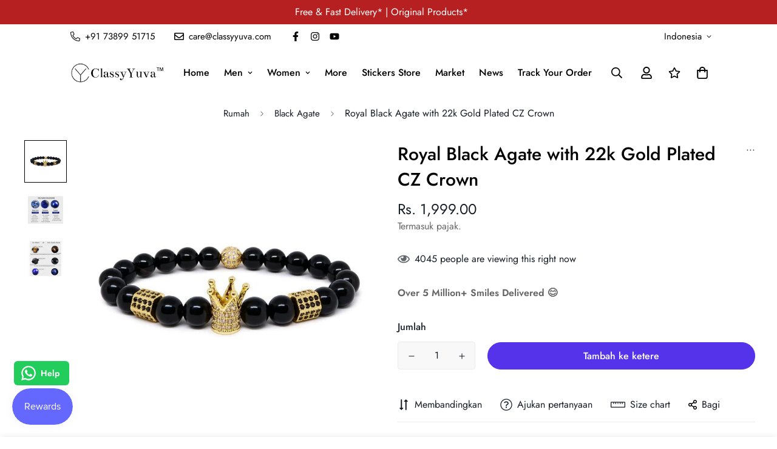

--- FILE ---
content_type: text/html; charset=utf-8
request_url: https://classyyuva.com/id/products/royal-black-agate-with-18k-gold-plated-cz-crown
body_size: 47733
content:

<!doctype html>
<html
  class="no-js supports-no-cookies"
  lang="id"
  data-template="product"
  
>
  
<script>
  
window.oncontextmenu = Function (){return false; }
  
</Script>
      
<head>
    <meta charset="utf-8">
    <meta http-equiv="X-UA-Compatible" content="IE=edge">
    <meta name="viewport" content="width=device-width, initial-scale=1, maximum-scale=1.0, user-scalable=0">
    <meta name="theme-color" content="#000"><link rel="canonical" href="https://classyyuva.com/id/products/royal-black-agate-with-18k-gold-plated-cz-crown">
<link href="//classyyuva.com/cdn/shop/t/40/assets/theme.css?v=5938617295181848131750331961" rel="stylesheet" type="text/css" media="all" />
<link href="//classyyuva.com/cdn/shop/t/40/assets/chunk.css?v=65675443336607371751750331871" rel="stylesheet" type="text/css" media="all" />


<link rel="dns-prefetch" href="https://classyyuva.com/id/products/royal-black-agate-with-18k-gold-plated-cz-crown" crossorigin>
<link rel="dns-prefetch" href="https://cdn.shopify.com" crossorigin>
<link rel="preconnect" href="https://classyyuva.com/id/products/royal-black-agate-with-18k-gold-plated-cz-crown" crossorigin>
<link rel="preconnect" href="https://cdn.shopify.com" crossorigin>

<link href="//classyyuva.com/cdn/shop/t/40/assets/vendor.min.js?v=33890960766773293201750331964" as="script" rel="preload">
<link href="//classyyuva.com/cdn/shop/t/40/assets/app.min.js?v=115749925404019333281750331860" as="script" rel="preload">
<link href="//classyyuva.com/cdn/shop/t/40/assets/foxkit-app.min.js?v=27037143525546052611750331900" as="script" rel="preload">

<link rel="shortcut icon" href="//classyyuva.com/cdn/shop/files/ClassyYuva_logo_png_without_background.png?crop=center&height=32&v=1718609445&width=32" type="image/png"><title class="product">Royal Black Agate with 22k Gold Plated CZ Crown</title><meta name="description" content="BLACK AGATE THE STONE OF NEW BEGINNINGS PROTECTION + COURAGE  + SUCCESS Source from USA, Handcrafted with ❤️ in India We stand by the quality of our products. We only source the highest quality metals and stones for our pieces.  Black Agate is used for Protection, Courage, Success. It is worn for courage and success in"><meta property="og:site_name" content="Classy Yuva">
<meta property="og:url" content="https://classyyuva.com/id/products/royal-black-agate-with-18k-gold-plated-cz-crown">
<meta property="og:title" content="Royal Black Agate with 22k Gold Plated CZ Crown">
<meta property="og:type" content="product">
<meta property="og:description" content="BLACK AGATE THE STONE OF NEW BEGINNINGS PROTECTION + COURAGE  + SUCCESS Source from USA, Handcrafted with ❤️ in India We stand by the quality of our products. We only source the highest quality metals and stones for our pieces.  Black Agate is used for Protection, Courage, Success. It is worn for courage and success in"><meta property="og:image" content="http://classyyuva.com/cdn/shop/products/DSCF2048.jpg?v=1639567722">
<meta property="og:image:secure_url" content="https://classyyuva.com/cdn/shop/products/DSCF2048.jpg?v=1639567722">
<meta property="og:image:width" content="1080">
<meta property="og:image:height" content="1080"><meta property="og:price:amount" content="1,999.00">
<meta property="og:price:currency" content="INR"><meta name="twitter:card" content="summary_large_image">
<meta name="twitter:title" content="Royal Black Agate with 22k Gold Plated CZ Crown">
<meta name="twitter:description" content="BLACK AGATE THE STONE OF NEW BEGINNINGS PROTECTION + COURAGE  + SUCCESS Source from USA, Handcrafted with ❤️ in India We stand by the quality of our products. We only source the highest quality metals and stones for our pieces.  Black Agate is used for Protection, Courage, Success. It is worn for courage and success in">

<style>
  @font-face {  font-family: SF-Heading-font;  font-weight:600;  src: url(https://cdn.shopify.com/s/files/1/0042/0750/9567/files/Jost-SemiBold.ttf?v=1622602297);  font-display: swap;}@font-face {  font-family: SF-Heading-font;  font-weight:500;  src: url(https://cdn.shopify.com/s/files/1/0042/0750/9567/files/Jost-Medium.ttf?v=1622443602);  font-display: swap;}@font-face {  font-family: SF-Heading-font;  font-weight:400;  src: url(https://cdn.shopify.com/s/files/1/0042/0750/9567/files/Jost-Regular.ttf?v=1622447664);  font-display: swap;}:root {  --font-stack-header: SF-Heading-font;  --font-weight-header: 500;}@font-face {  font-family: SF-Body-font;  font-weight:600;  src: url(https://cdn.shopify.com/s/files/1/0042/0750/9567/files/Jost-SemiBold.ttf?v=1622602297);  font-display: swap;}@font-face {  font-family: SF-Body-font;  font-weight:500;  src: url(https://cdn.shopify.com/s/files/1/0042/0750/9567/files/Jost-Medium.ttf?v=1622443602);  font-display: swap;}@font-face {  font-family: SF-Body-font;  font-weight:400;  src: url(https://cdn.shopify.com/s/files/1/0042/0750/9567/files/Jost-Regular.ttf?v=1622447664);  font-display: swap;}:root {  --font-stack-body: 'SF-Body-font';  --font-weight-body: 400;;}
</style>
<style>
  html{font-size:calc(var(--font-base-size,16) * 1px)}body{font-family:var(--font-stack-body)!important;font-weight:var(--font-weight-body);font-style:var(--font-style-body);color:var(--color-body-text);font-size:calc(var(--font-base-size,16) * 1px);line-height:calc(var(--base-line-height) * 1px);scroll-behavior:smooth}body .h1,body .h2,body .h3,body .h4,body .h5,body .h6,body h1,body h2,body h3,body h4,body h5,body h6{font-family:var(--font-stack-header);font-weight:var(--font-weight-header);font-style:var(--font-style-header);color:var(--color-heading-text);line-height:normal}body .h1,body h1{font-size:calc(((var(--font-h1-mobile))/ (var(--font-base-size))) * 1rem)}body .h2,body h2{font-size:calc(((var(--font-h2-mobile))/ (var(--font-base-size))) * 1rem)}body .h3,body h3{font-size:calc(((var(--font-h3-mobile))/ (var(--font-base-size))) * 1rem)}body .h4,body h4{font-size:calc(((var(--font-h4-mobile))/ (var(--font-base-size))) * 1rem)}body .h5,body h5{font-size:calc(((var(--font-h5-mobile))/ (var(--font-base-size))) * 1rem)}body .h6,body h6{font-size:calc(((var(--font-h6-mobile))/ (var(--font-base-size))) * 1rem);line-height:1.4}@media only screen and (min-width:768px){body .h1,body h1{font-size:calc(((var(--font-h1-desktop))/ (var(--font-base-size))) * 1rem)}body .h2,body h2{font-size:calc(((var(--font-h2-desktop))/ (var(--font-base-size))) * 1rem)}body .h3,body h3{font-size:calc(((var(--font-h3-desktop))/ (var(--font-base-size))) * 1rem)}body .h4,body h4{font-size:calc(((var(--font-h4-desktop))/ (var(--font-base-size))) * 1rem)}body .h5,body h5{font-size:calc(((var(--font-h5-desktop))/ (var(--font-base-size))) * 1rem)}body .h6,body h6{font-size:calc(((var(--font-h6-desktop))/ (var(--font-base-size))) * 1rem)}}.swiper-wrapper{display:flex}.swiper-container:not(.swiper-container-initialized) .swiper-slide{width:calc(100% / var(--items,1));flex:0 0 auto}@media (max-width:1023px){.swiper-container:not(.swiper-container-initialized) .swiper-slide{min-width:40vw;flex:0 0 auto}}@media (max-width:767px){.swiper-container:not(.swiper-container-initialized) .swiper-slide{min-width:66vw;flex:0 0 auto}}.opacity-0{opacity:0}.opacity-100{opacity:1!important;}.placeholder-background{position:absolute;top:0;right:0;bottom:0;left:0;pointer-events:none}.placeholder-background--animation{background-color:#000;animation:placeholder-background-loading 1.5s infinite linear}[data-image-loading]{position:relative}[data-image-loading]:after{content:'';background-color:#000;animation:placeholder-background-loading 1.5s infinite linear;position:absolute;top:0;left:0;width:100%;height:100%;z-index:1}[data-image-loading] img.lazyload{opacity:0}[data-image-loading] img.lazyloaded{opacity:1}.no-js [data-image-loading]{animation-name:none}.lazyload--fade-in{opacity:0;transition:.25s all}.lazyload--fade-in.lazyloaded{opacity:1}@media (min-width:768px){.hidden.md\:block{display:block!important}.hidden.md\:flex{display:flex!important}.hidden.md\:grid{display:grid!important}}@media (min-width:1024px){.hidden.lg\:block{display:block!important}.hidden.lg\:flex{display:flex!important}.hidden.lg\:grid{display:grid!important}}@media (min-width:1280px){.hidden.xl\:block{display:block!important}.hidden.xl\:flex{display:flex!important}.hidden.xl\:grid{display:grid!important}}

  h1, .h1,
  h2, .h2,
  h3, .h3,
  h4, .h4,
  h5, .h5,
  h6, .h6 {
    letter-spacing: 0px;
  }
</style>

    <script>
  // https://codebeautify.org/jsviewer

  function _debounce(fn, wait = 300) {
    let t;
    return (...args) => {
      clearTimeout(t);
      t = setTimeout(() => fn.apply(this, args), wait);
    };
  }

  try {
    window.MinimogSettings = window.MinimogSettings || {};
    window.___mnag = 'userA' + (window.___mnag1 || '') + 'gent';

    var _mh = document.querySelector('header.sf-header__mobile');
    var _dh = document.querySelector('header.sf-header__desktop');
    // Set header height
    function _shh() {
      if (!_mh || !_dh) {
        _mh = document.querySelector('header.sf-header__mobile');
        _dh = document.querySelector('header.sf-header__desktop');
      }
      // Header
      var _hd = window.innerWidth < 1024 ? _mh : _dh;
      if (_hd) {
        document.documentElement.style.setProperty('--sf-header-height', _hd.offsetHeight + 'px');
        window.MinimogSettings.headerHeight = _hd.offsetHeight;
      }
    }

    // setTopbarHeight
    function _stbh() {
      // Topbar
      var _tb = document.querySelector('.sf-topbar');
      if (_tb) {
        document.documentElement.style.setProperty('--sf-topbar-height', _tb.offsetHeight + 'px');
        window.MinimogSettings.topbarHeight = _tb.offsetHeight;
      }
    }

    // setAnnouncementHeight
    function _sah() {
      // announcement_bar
      var _ab = document.querySelector('.announcement-bar');
      if (_ab) {
        document.documentElement.style.setProperty('--sf-announcement-height', _ab.offsetHeight + 'px');
        window.MinimogSettings.topbarHeight = _ab.offsetHeight;
      }
    }

    // setMainContentPadding
    function _smcp() {
      // pageTemplate
      var _pt = document.documentElement.dataset.template;
      if (window.innerWidth >= 1024) {
        if (_dh && _dh.dataset.transparent === "true") {
          if (_pt === 'index' || _pt === 'collection') {
            document.documentElement.style.setProperty('--main-content-padding-top', '0px');
          }
        }
      } else {
        document.documentElement.style.removeProperty('--main-content-padding-top');
      }
    }

    // calculateSectionsHeight
    function _csh() {_shh();_stbh();_sah();_smcp();}
    window.addEventListener('resize', _debounce(_csh, 1000));

    document.documentElement.className = document.documentElement.className.replace('supports-no-cookies', 'supports-cookies').replace('no-js', 'js');
  } catch (error) {
    console.warn('Failed to execute critical scripts', error);
  }

  try {
    // Page speed agent
    var _nu = navigator[window.___mnag];
    var _psas = [
      {
        'b': 'ome-Li',
        'c': 'ghth',
        'd': 'ouse',
        'a': 'Chr',
      },
      {
        'd': 'hts',
        'a': 'Sp',
        'c': 'nsig',
        'b': 'eed I',
      },
      {
        'b': ' Lin',
        'd': '6_64',
        'a': 'X11;',
        'c': 'ux x8',
      }
    ];
    function __fn(i) {
      return Object.keys(_psas[i]).sort().reduce(function (a, c) { return a + _psas[i][c] }, '');
    }

    var __isPSA = (_nu.indexOf(__fn(0)) > -1 || _nu.indexOf(__fn(1)) > -1 || _nu.indexOf(__fn(2)) > -1);
    // var __isPSA = true

    window.___mnag = '!1';
    _psas = null;
  } catch (err) {
    var __isPSA = false;
    var _psas = null;
    window.___mnag = '!1';
  }

  // activateFontAndCriticalCSS
  

  // __activateStyle(this)
  function __as(l) {
    l.rel = 'stylesheet';
    l.media = 'all';
    l.removeAttribute('onload');
  }

  // _onChunkStyleLoad(this)
  function __ocsl(l) {
    if (!__isPSA) __as(l);
  }

  window.__isPSA = __isPSA;
</script>

    

    <link href="//classyyuva.com/cdn/shop/t/40/assets/theme.css?v=5938617295181848131750331961" rel="stylesheet" type="text/css" media="all" />
    <link href="//classyyuva.com/cdn/shop/t/40/assets/chunk.css?v=65675443336607371751750331871" rel="stylesheet" type="text/css" media="all" />

    
<style data-shopify>:root {		/* BODY */		--base-line-height: 28;		/* PRIMARY COLORS */		--color-primary: #000;		--plyr-color-main: #000;		--color-primary-darker: #333333;		/* TEXT COLORS */		--color-body-text: #161d25;		--color-heading-text: #171717;		--color-sub-text: #666666;		--color-text-link: #000000;		--color-text-link-hover: #999999;		/* BUTTON COLORS */		--color-btn-bg:  #5533ea;		--color-btn-bg-hover: #000000;		--color-btn-text: #ffffff;		--color-btn-text-hover: #ffffff;    	--color-btn-secondary-border: #000000;    	--color-btn-secondary-text: #000000;		--btn-letter-spacing: 0px;		--btn-border-radius: 30px;		--btn-border-width: 1px;		--btn-line-height: 23px;				/* PRODUCT COLORS */		--product-title-color: #000000;		--product-sale-price-color: #666666;		--product-regular-price-color: #000000;		--product-type-color: #666666;		--product-desc-color: #666666;		/* TOPBAR COLORS */		--color-topbar-background: #ffffff;		--color-topbar-text: #000000;		/* MENU BAR COLORS */		--color-menu-background: #000000;		--color-menu-text: #f8f8f8;		/* BORDER COLORS */		--color-border: #EEEEE0;		/* FOOTER COLORS */		--color-footer-text: #000000;		--color-footer-subtext: #666666;		--color-footer-background: #f5f5f5;		--color-footer-link: #666666;		--color-footer-link-hover: #000000;		--color-footer-background-mobile: #F5F5F5;		/* FOOTER BOTTOM COLORS */		--color-footer-bottom-text: #666666;		--color-footer-bottom-background: #f5f5f5;		--color-footer-bottom-background-mobile: #F5F5F5;		/* HEADER */		--color-header-text: #000000;		--color-header-transparent-text: #ffffff;		--color-main-background: #ffffff;		--color-field-background: #f8f8f8;		--color-header-background: #ffffff;		--color-cart-wishlist-count: #ffffff;		--bg-cart-wishlist-count: #000000;		--swatch-item-background-default: #f7f8fa;		--text-gray-400: #777777;		--text-gray-9b: #9b9b9b;		--text-black: #000000;		--text-white: #ffffff;		--bg-gray-400: #f7f8fa;		--bg-black: #000000;		--rounded-full: 9999px;		--border-color-1: #eeeeee;		--border-color-2: #b2b2b2;		--border-color-3: #d2d2d2;		--border-color-4: #737373;		--color-secondary: #666666;		--color-success: #3a8735;		--color-warning: #ff706b;		--color-info: #959595;		--color-disabled: #cecece;		--bg-disabled: #f7f7f7;		--bg-hover: #737373;		--bg-color-tooltip: #000000;		--text-color-tooltip: #ffffff;		--color-image-overlay: #000000;		--opacity-image-overlay: 0.2;		--theme-shadow: 0 5px 15px 0 rgba(0, 0, 0, 0.07);    	--arrow-select-box: url(//classyyuva.com/cdn/shop/t/40/assets/ar-down.svg?v=92728264558441377851750331861);		/* FONT SIZES */		--font-base-size: 16;		--font-btn-size: 16px;		--font-btn-weight: 500;		--font-h1-desktop: 48;		--font-h1-mobile: 45;		--font-h2-desktop: 37;		--font-h2-mobile: 34;		--font-h3-desktop: 28;		--font-h3-mobile: 25;		--font-h4-desktop: 24;		--font-h4-mobile: 22;		--font-h5-desktop: 20;		--font-h5-mobile: 18;		--font-h6-desktop: 19;		--font-h6-mobile: 17;    	--arrow-down-url: url(//classyyuva.com/cdn/shop/t/40/assets/arrow-down.svg?v=157552497485556416461750331862);    	--arrow-down-white-url: url(//classyyuva.com/cdn/shop/t/40/assets/arrow-down-white.svg?v=70535736727834135531750331861);    	--product-title-line-clamp: 1;		--spacing-sections-desktop: 100px;        --spacing-sections-tablet: 75px;        --spacing-sections-mobile: 50px;	}
</style><link href="//classyyuva.com/cdn/shop/t/40/assets/product-template.css?v=143442194256306734581750331940" rel="stylesheet" type="text/css" media="all" />
<link media="print" onload="this.media = 'all'" rel="stylesheet" href="//classyyuva.com/cdn/shop/t/40/assets/vendor.css?v=16535328183442033321750331963">

<link href="//classyyuva.com/cdn/shop/t/40/assets/custom.css?v=105997007003712207781750331998" rel="stylesheet" type="text/css" media="all" />

<style data-shopify>body {
    --container-width: 1240;
    --fluid-container-width: 1540px;
    --fluid-container-offset: 145px;
    background-color: #ffffff;
  }
  [style*="--aspect-ratio"]:before {
    padding-top: calc(100% / (0.0001 + var(--aspect-ratio, 16/9)));
  }
  @media ( max-width: 767px ) {
    [style*="--aspect-ratio"]:before {
      padding-top: calc(100% / (0.0001 + var(--aspect-ratio-mobile, var(--aspect-ratio, 16/9)) ));
    }
  }.sf__btn.sf__btn-secondary,a.sf__btn.sf__btn-secondary {  border-width: 2px;}.sf__index-custom-content-1 .section-my {  margin-top: 30px;}.image__with-text .content__box h3 {  font-size: 36px;}.custom__html-block {  padding: 56px 48px;  background-image: url("https://cdn.shopify.com/s/files/1/0042/0750/9567/files/10_caf6ff67-7343-426b-9fdb-b61dd702f87a.jpg?v=1623059274");  background-repeat: no-repeat;  background-size: cover;  display: flex;}.custom__html-block .left__content h3 {  font-size: 36px;  line-height: 50px;  margin-bottom: 15px;}.custom__html-block .left__content p {  color: var(--color-sub-text);}.custom__html-block .right__content span {  font-size: 18px;  color: #777;  text-decoration: line-through;  margin-bottom: 15px;  display: block;}.custom__html-block .right__content h3 {  color: #e02b2b;  font-size: 30px;  margin-bottom: 25px;}.slide__block-subtitle {  color: #e02b2b;  font-weight: 600;}.sf-header .sf-search__form:not(.mobile) {  border: 2px solid #000 !important;  border-radius: 30px;}.sf-header .sf-menu-logo-bar {  padding: 8px 0;}.sf__index-icon-box .section-my {  margin-bottom: 50px;}.sf__footer-block-newsletter .sf__footer-block-title {  line-height: 52px;  font-size: 36px;}.sf__footer-block-newsletter {  padding-right: 5%;}.sf__footer-block-newsletter form input.form-control {  border-radius: 30px;  background-color: #fff;  border: 2px solid #000;}.sf__footer-block-menu .sf__footer-block-title {  font-weight: 600;}@media (min-width: 1025px) {  .sf-header .sf-search__form:not(.mobile) {    width: 600px;  }  .sf__index-collection-list .collection-card__image {    width: 150px;    height: 150px;    margin: 0 auto;  }  .sf__index-custom-content-2 .left__content {    margin-right: 150px;  }}.sf__index-custom-content-1 .sf__btn-link {  margin-top: 2rem;}.sf__index-custom-content-1 .image-card__content {  padding: 1.625rem 1.75rem;}@media (min-width: 768px) {  .sf__index-custom-content-1 .image__card-heading {    font-size: 1.625rem;    line-height: 1.4;  }}.image__with-text .content__heading {  line-height: 1.4;}@media (max-width: 767px) {  .sf__index-slideshow .sf__mobile-button {    border-radius: 5px;  }  .sf__index-collection-list .sf-column {    width: 37vw !important;  }  .sf__index-custom-content-2 .custom__html-block {    display: flex;    flex-direction: column;    padding: 2rem 0;    text-align: center;  }  .sf__newletter__form-input {    background: #fff;  }  .sf__index-icon-box .sf-icon-box__inner {    display: flex;    flex-direction: row;  }  .sf__index-icon-box .sf-icon-box__text {    text-align: left;  }  .sf__index-icon-box .sf-icon-box__text h3 {    font-size: 18px;  }  .sf__index-icon-box .sf-image--loaded {    width: 50px;  }}
</style>


    <script src="//classyyuva.com/cdn/shop/t/40/assets/vendor.min.js?v=33890960766773293201750331964" defer="defer"></script>
    <script src="//classyyuva.com/cdn/shop/t/40/assets/theme-global.js?v=120219309660905489651750331960" defer="defer"></script>
    <script src="//classyyuva.com/cdn/shop/t/40/assets/app.min.js?v=115749925404019333281750331860" defer="defer"></script>

    <script>window.performance && window.performance.mark && window.performance.mark('shopify.content_for_header.start');</script><meta name="google-site-verification" content="8u6_ENmIo5kCr4S21OPW85TWpodQzaS37s_AFEjY_mM">
<meta name="google-site-verification" content="VBdBBFEbkEv25KM6IS1GmCKjQ56DjoJnbwyFRnV6sGs">
<meta id="shopify-digital-wallet" name="shopify-digital-wallet" content="/55288070281/digital_wallets/dialog">
<link rel="alternate" hreflang="x-default" href="https://classyyuva.com/products/royal-black-agate-with-18k-gold-plated-cz-crown">
<link rel="alternate" hreflang="en" href="https://classyyuva.com/products/royal-black-agate-with-18k-gold-plated-cz-crown">
<link rel="alternate" hreflang="as" href="https://classyyuva.com/as/products/royal-black-agate-with-18k-gold-plated-cz-crown">
<link rel="alternate" hreflang="fr" href="https://classyyuva.com/fr/products/royal-black-agate-with-18k-gold-plated-cz-crown">
<link rel="alternate" hreflang="hi" href="https://classyyuva.com/hi/products/royal-black-agate-with-18k-gold-plated-cz-crown">
<link rel="alternate" hreflang="id" href="https://classyyuva.com/id/products/royal-black-agate-with-18k-gold-plated-cz-crown">
<link rel="alternate" hreflang="it" href="https://classyyuva.com/it/products/royal-black-agate-with-18k-gold-plated-cz-crown">
<link rel="alternate" hreflang="ja" href="https://classyyuva.com/ja/products/royal-black-agate-with-18k-gold-plated-cz-crown">
<link rel="alternate" hreflang="kn" href="https://classyyuva.com/kn/products/royal-black-agate-with-18k-gold-plated-cz-crown">
<link rel="alternate" hreflang="ta" href="https://classyyuva.com/ta/products/royal-black-agate-with-18k-gold-plated-cz-crown">
<link rel="alternate" hreflang="ml" href="https://classyyuva.com/ml/products/royal-black-agate-with-18k-gold-plated-cz-crown">
<link rel="alternate" hreflang="mr" href="https://classyyuva.com/mr/products/royal-black-agate-with-18k-gold-plated-cz-crown">
<link rel="alternate" hreflang="ks" href="https://classyyuva.com/ks/products/royal-black-agate-with-18k-gold-plated-cz-crown">
<link rel="alternate" hreflang="bn" href="https://classyyuva.com/bn/products/royal-black-agate-with-18k-gold-plated-cz-crown">
<link rel="alternate" hreflang="or" href="https://classyyuva.com/or/products/royal-black-agate-with-18k-gold-plated-cz-crown">
<link rel="alternate" hreflang="gu" href="https://classyyuva.com/gu/products/royal-black-agate-with-18k-gold-plated-cz-crown">
<link rel="alternate" hreflang="pa" href="https://classyyuva.com/pa/products/royal-black-agate-with-18k-gold-plated-cz-crown">
<link rel="alternate" hreflang="de" href="https://classyyuva.com/de/products/royal-black-agate-with-18k-gold-plated-cz-crown">
<link rel="alternate" hreflang="ru" href="https://classyyuva.com/ru/products/royal-black-agate-with-18k-gold-plated-cz-crown">
<link rel="alternate" hreflang="sv" href="https://classyyuva.com/sv/products/royal-black-agate-with-18k-gold-plated-cz-crown">
<link rel="alternate" type="application/json+oembed" href="https://classyyuva.com/id/products/royal-black-agate-with-18k-gold-plated-cz-crown.oembed">
<script async="async" src="/checkouts/internal/preloads.js?locale=id-IN"></script>
<script id="shopify-features" type="application/json">{"accessToken":"12ea6481c2fda538a031d2a6fbffc98d","betas":["rich-media-storefront-analytics"],"domain":"classyyuva.com","predictiveSearch":true,"shopId":55288070281,"locale":"id"}</script>
<script>var Shopify = Shopify || {};
Shopify.shop = "tothemoon786.myshopify.com";
Shopify.locale = "id";
Shopify.currency = {"active":"INR","rate":"1.0"};
Shopify.country = "IN";
Shopify.theme = {"name":"fastrrv3(19June)MINIMOG v3.3.0 (04\/15)","id":144472014985,"schema_name":"Minimog - OS 2.0","schema_version":"3.3.0","theme_store_id":null,"role":"main"};
Shopify.theme.handle = "null";
Shopify.theme.style = {"id":null,"handle":null};
Shopify.cdnHost = "classyyuva.com/cdn";
Shopify.routes = Shopify.routes || {};
Shopify.routes.root = "/id/";</script>
<script type="module">!function(o){(o.Shopify=o.Shopify||{}).modules=!0}(window);</script>
<script>!function(o){function n(){var o=[];function n(){o.push(Array.prototype.slice.apply(arguments))}return n.q=o,n}var t=o.Shopify=o.Shopify||{};t.loadFeatures=n(),t.autoloadFeatures=n()}(window);</script>
<script id="shop-js-analytics" type="application/json">{"pageType":"product"}</script>
<script defer="defer" async type="module" src="//classyyuva.com/cdn/shopifycloud/shop-js/modules/v2/client.init-shop-cart-sync_D_DkxJUf.id.esm.js"></script>
<script defer="defer" async type="module" src="//classyyuva.com/cdn/shopifycloud/shop-js/modules/v2/chunk.common_DTbH59lv.esm.js"></script>
<script type="module">
  await import("//classyyuva.com/cdn/shopifycloud/shop-js/modules/v2/client.init-shop-cart-sync_D_DkxJUf.id.esm.js");
await import("//classyyuva.com/cdn/shopifycloud/shop-js/modules/v2/chunk.common_DTbH59lv.esm.js");

  window.Shopify.SignInWithShop?.initShopCartSync?.({"fedCMEnabled":true,"windoidEnabled":true});

</script>
<script>(function() {
  var isLoaded = false;
  function asyncLoad() {
    if (isLoaded) return;
    isLoaded = true;
    var urls = ["\/\/cdn.shopify.com\/proxy\/4dd141c4e84da61d4d938f472bdf23851cf36fd59b468d0a5563a78d569e9027\/api.goaffpro.com\/loader.js?shop=tothemoon786.myshopify.com\u0026sp-cache-control=cHVibGljLCBtYXgtYWdlPTkwMA","https:\/\/configs.carthike.com\/carthike.js?shop=tothemoon786.myshopify.com","https:\/\/tracker.wigzopush.com\/shopify.js?orgtoken=rtpShLC2T4yhuF-6UZPkHg\u0026shop=tothemoon786.myshopify.com","https:\/\/sr-cdn.shiprocket.in\/sr-promise\/static\/uc.js?channel_id=4\u0026sr_company_id=2511271\u0026shop=tothemoon786.myshopify.com"];
    for (var i = 0; i < urls.length; i++) {
      var s = document.createElement('script');
      s.type = 'text/javascript';
      s.async = true;
      s.src = urls[i];
      var x = document.getElementsByTagName('script')[0];
      x.parentNode.insertBefore(s, x);
    }
  };
  if(window.attachEvent) {
    window.attachEvent('onload', asyncLoad);
  } else {
    window.addEventListener('load', asyncLoad, false);
  }
})();</script>
<script id="__st">var __st={"a":55288070281,"offset":19800,"reqid":"dde46f17-da06-462c-b79d-eccddbf80b5a-1768974045","pageurl":"classyyuva.com\/id\/products\/royal-black-agate-with-18k-gold-plated-cz-crown","u":"36e7e1ef48d1","p":"product","rtyp":"product","rid":6737201102985};</script>
<script>window.ShopifyPaypalV4VisibilityTracking = true;</script>
<script id="form-persister">!function(){'use strict';const t='contact',e='new_comment',n=[[t,t],['blogs',e],['comments',e],[t,'customer']],o='password',r='form_key',c=['recaptcha-v3-token','g-recaptcha-response','h-captcha-response',o],s=()=>{try{return window.sessionStorage}catch{return}},i='__shopify_v',u=t=>t.elements[r],a=function(){const t=[...n].map((([t,e])=>`form[action*='/${t}']:not([data-nocaptcha='true']) input[name='form_type'][value='${e}']`)).join(',');var e;return e=t,()=>e?[...document.querySelectorAll(e)].map((t=>t.form)):[]}();function m(t){const e=u(t);a().includes(t)&&(!e||!e.value)&&function(t){try{if(!s())return;!function(t){const e=s();if(!e)return;const n=u(t);if(!n)return;const o=n.value;o&&e.removeItem(o)}(t);const e=Array.from(Array(32),(()=>Math.random().toString(36)[2])).join('');!function(t,e){u(t)||t.append(Object.assign(document.createElement('input'),{type:'hidden',name:r})),t.elements[r].value=e}(t,e),function(t,e){const n=s();if(!n)return;const r=[...t.querySelectorAll(`input[type='${o}']`)].map((({name:t})=>t)),u=[...c,...r],a={};for(const[o,c]of new FormData(t).entries())u.includes(o)||(a[o]=c);n.setItem(e,JSON.stringify({[i]:1,action:t.action,data:a}))}(t,e)}catch(e){console.error('failed to persist form',e)}}(t)}const f=t=>{if('true'===t.dataset.persistBound)return;const e=function(t,e){const n=function(t){return'function'==typeof t.submit?t.submit:HTMLFormElement.prototype.submit}(t).bind(t);return function(){let t;return()=>{t||(t=!0,(()=>{try{e(),n()}catch(t){(t=>{console.error('form submit failed',t)})(t)}})(),setTimeout((()=>t=!1),250))}}()}(t,(()=>{m(t)}));!function(t,e){if('function'==typeof t.submit&&'function'==typeof e)try{t.submit=e}catch{}}(t,e),t.addEventListener('submit',(t=>{t.preventDefault(),e()})),t.dataset.persistBound='true'};!function(){function t(t){const e=(t=>{const e=t.target;return e instanceof HTMLFormElement?e:e&&e.form})(t);e&&m(e)}document.addEventListener('submit',t),document.addEventListener('DOMContentLoaded',(()=>{const e=a();for(const t of e)f(t);var n;n=document.body,new window.MutationObserver((t=>{for(const e of t)if('childList'===e.type&&e.addedNodes.length)for(const t of e.addedNodes)1===t.nodeType&&'FORM'===t.tagName&&a().includes(t)&&f(t)})).observe(n,{childList:!0,subtree:!0,attributes:!1}),document.removeEventListener('submit',t)}))}()}();</script>
<script integrity="sha256-4kQ18oKyAcykRKYeNunJcIwy7WH5gtpwJnB7kiuLZ1E=" data-source-attribution="shopify.loadfeatures" defer="defer" src="//classyyuva.com/cdn/shopifycloud/storefront/assets/storefront/load_feature-a0a9edcb.js" crossorigin="anonymous"></script>
<script data-source-attribution="shopify.dynamic_checkout.dynamic.init">var Shopify=Shopify||{};Shopify.PaymentButton=Shopify.PaymentButton||{isStorefrontPortableWallets:!0,init:function(){window.Shopify.PaymentButton.init=function(){};var t=document.createElement("script");t.src="https://classyyuva.com/cdn/shopifycloud/portable-wallets/latest/portable-wallets.id.js",t.type="module",document.head.appendChild(t)}};
</script>
<script data-source-attribution="shopify.dynamic_checkout.buyer_consent">
  function portableWalletsHideBuyerConsent(e){var t=document.getElementById("shopify-buyer-consent"),n=document.getElementById("shopify-subscription-policy-button");t&&n&&(t.classList.add("hidden"),t.setAttribute("aria-hidden","true"),n.removeEventListener("click",e))}function portableWalletsShowBuyerConsent(e){var t=document.getElementById("shopify-buyer-consent"),n=document.getElementById("shopify-subscription-policy-button");t&&n&&(t.classList.remove("hidden"),t.removeAttribute("aria-hidden"),n.addEventListener("click",e))}window.Shopify?.PaymentButton&&(window.Shopify.PaymentButton.hideBuyerConsent=portableWalletsHideBuyerConsent,window.Shopify.PaymentButton.showBuyerConsent=portableWalletsShowBuyerConsent);
</script>
<script data-source-attribution="shopify.dynamic_checkout.cart.bootstrap">document.addEventListener("DOMContentLoaded",(function(){function t(){return document.querySelector("shopify-accelerated-checkout-cart, shopify-accelerated-checkout")}if(t())Shopify.PaymentButton.init();else{new MutationObserver((function(e,n){t()&&(Shopify.PaymentButton.init(),n.disconnect())})).observe(document.body,{childList:!0,subtree:!0})}}));
</script>
<script id='scb4127' type='text/javascript' async='' src='https://classyyuva.com/cdn/shopifycloud/privacy-banner/storefront-banner.js'></script><link id="shopify-accelerated-checkout-styles" rel="stylesheet" media="screen" href="https://classyyuva.com/cdn/shopifycloud/portable-wallets/latest/accelerated-checkout-backwards-compat.css" crossorigin="anonymous">
<style id="shopify-accelerated-checkout-cart">
        #shopify-buyer-consent {
  margin-top: 1em;
  display: inline-block;
  width: 100%;
}

#shopify-buyer-consent.hidden {
  display: none;
}

#shopify-subscription-policy-button {
  background: none;
  border: none;
  padding: 0;
  text-decoration: underline;
  font-size: inherit;
  cursor: pointer;
}

#shopify-subscription-policy-button::before {
  box-shadow: none;
}

      </style>

<script>window.performance && window.performance.mark && window.performance.mark('shopify.content_for_header.end');</script> 
  <script type="application/javascript">
checkoutBuyer = "https://fastrr-boost-ui.pickrr.com/";
</script>
<input type="hidden" value="classyyuva.com" id="sellerDomain"/>
<link rel="stylesheet" href="https://fastrr-boost-ui.pickrr.com/assets/styles/shopify.css">
<script src="https://fastrr-boost-ui.pickrr.com/assets/js/channels/shopify.js" defer></script>
<script src="https://fastrr-boost-ui.pickrr.com/assets/js/channels/shiprocketMarketing.js"></script>
<input type="hidden" value="rz" id="template"/>
<!-- <input type="hidden" value="percent" id="discountType"/>
<input type="hidden" value="5" id="discValue"/> -->
<style>	
  .shiprocket-headless[data-type="cart"] {
     width:100% !important;
  }
   .shiprocket-headless[data-type="mini-cart"] {
     width:100% !important;
  }
   .prod__sticky-atc .shiprocket-headless[data-type="product"] {
     width:max-content !important;
     margin-bottom:0px !important;
     height:55px !important;
  }
  /* .sr-headless-checkout {
    font-family: inherit;
    font-size: 15px;
    font-weight: 400;
    border-radius: 10px;
    height: 45px;
    letter-spacing: 1px;
    background-color:rgb(19, 157, 206) ;
     } */
/* .sr-discount-label{
  font-size:0px !important;
}
 .sr-discount-label:before{
    content:"EXTRA 5% OFF on PERFUMES";
    font-size: 9px;
    color: #000;
    text-transform: none;
    top: -8px;
    left: 6px;
    background-color: #53FF73;
    border-radius: 3px;
    padding: 0 10px;
} */
</style>
 <!-- BTN - CUST - SCRIPT - START  -->
<input type="hidden" value="true" id="shiprocketCheckoutBtnStylesCheck"/>
<script>
  let btnStyles = null;
  
    btnStyles = {"sr-headless-checkout":{"background-color":"#5533ea","height":"45px","border-radius":"30px"},"sr-button-text-container":{},"sr-payment-icons":{"display":"block"},"sr-discount-label":{"display":"none"},"sr-powered-by":{"display":"block","right":"15px"}}
  
      
  if (btnStyles && typeof btnStyles === 'object') {
    const styleElement = document.createElement("style");
    styleElement.type = "text/css";
    let cssRules = "";

    Object.entries(btnStyles).forEach(([className, styles]) => {
      // Convert styles object to CSS rules with !important
      const stylesString = Object.entries(styles)
        .filter(([key]) => key !== "text" && key !== "animation") // Exclude text and animation
        .map(([key, value]) => `${key}: ${value} !important;`)
        .join(" ");

      // Define the animation keyframes if needed
      let animationRule = "";
      if (styles.animation === "horizontal-jiggle") {
        animationRule = `
          @keyframes horizontal-jiggle {
            0%, 100% { transform: translateX(0); }
            25% { transform: translateX(-5px); }
            50% { transform: translateX(5px); }
            75% { transform: translateX(-5px); }
          }
        `;
      }

      // Base CSS rule for the class
      let cssRule = `
        ${animationRule}

        .${className} {
          ${stylesString}
          font-family: -apple-system, BlinkMacSystemFont, "Segoe UI", Roboto, "Helvetica Neue", Arial, sans-serif !important;
          ${styles.animation === "horizontal-jiggle" ? "animation: horizontal-jiggle 1s ease-in-out infinite;" : ""}
        }
      `;

      // If 'text' key exists, append additional CSS rules
      if (styles.text) {
        cssRule += `
          .${className}:after {
            content: "${styles.text}";
          }
          .${className} span {
            display: none !important;
          }
        `;
      }

      cssRules += cssRule;
    });

    // Set the CSS rules in the style element
    styleElement.textContent = cssRules;
    // Append the style element to the head
    document.head.appendChild(styleElement);
  }
</script>
 <!-- BTN - CUST - SCRIPT - END  -->

  <!-- Global Timezone Script -->
      <script>
  function getUserTimezone() {
    return Intl.DateTimeFormat().resolvedOptions().timeZone;
  }
  function renderButton(showShiprocketCheckout) {
    let modifiedCSS = "";
    if (showShiprocketCheckout) {
      modifiedCSS = `
        button[name="checkout"]{display:none !important;}
        .shopify-payment-button__button.shopify-payment-button__button--unbranded{display:none !important;}
      `;
    } else {
      modifiedCSS = `
        .shiprocket-headless{display:none !important;}
      `;
    }
    const styleElement = document.createElement("style");
    styleElement.textContent = modifiedCSS;
    document.head.appendChild(styleElement);
  }
  function checkAndSetButtonVisibility() {
    const indiaTimezones = ["Asia/Kolkata", "Asia/Calcutta"];
    const userTimezone = getUserTimezone();
    const isIndia = indiaTimezones.includes(userTimezone);
    renderButton(isIndia);
  }
  checkAndSetButtonVisibility();
</script>
  <!-- BEGIN app block: shopify://apps/rt-disable-right-click/blocks/app-embed/1a6da957-7246-46b1-9660-2fac7e573a37 --><script>
  window.roarJs = window.roarJs || {};
  roarJs.ProtectorConfig = {
    metafields: {
      shop: "tothemoon786.myshopify.com",
      settings: {"enabled":"1","param":{"image":"1","text":"1","keyboard":"1","alert":"1","alert_duration":"3","print":"1","legal":"1"},"texts":{"alert":"Content is protected !!","print":"You are not allowed to print preview this page, Thank you.","legal_header":"** LEGAL NOTICE **","legal_footer":"Please exit this area immediately.","legal_body":"All site content, including files, images, video, and written content is the property of ClassyYuva.com.\r\n\r\nAny attempts to mimic said content, or use it as your own without the direct consent of ClassyYuva.com may result in LEGAL ACTION against YOU."},"mobile":{"image":"1","text":"1"},"only1":"true"},
      moneyFormat: "Rs. {{amount}}"
    }
  }
</script>

<script src='https://cdn.shopify.com/extensions/019b3f8c-4deb-7edd-a77f-1462a1c4ebfc/protector-2/assets/protector.js' defer></script>


<!-- END app block --><!-- BEGIN app block: shopify://apps/ck-whatsapp/blocks/app-embed-block/ce4c5d89-06d5-4502-b18d-35d424a3f693 --><!-- END app block --><!-- BEGIN app block: shopify://apps/foxkit-sales-boost/blocks/foxkit-theme-helper/13f41957-6b79-47c1-99a2-e52431f06fff -->
<style data-shopify>
  
  :root {
  	--foxkit-border-radius-btn: 4px;
  	--foxkit-height-btn: 45px;
  	--foxkit-btn-primary-bg: #212121;
  	--foxkit-btn-primary-text: #FFFFFF;
  	--foxkit-btn-primary-hover-bg: #000000;
  	--foxkit-btn-primary-hover-text: #FFFFFF;
  	--foxkit-btn-secondary-bg: #FFFFFF;
  	--foxkit-btn-secondary-text: #000000;
  	--foxkit-btn-secondary-hover-bg: #000000;
  	--foxkit-btn-secondary-hover-text: #FFFFFF;
  	--foxkit-text-color: #666666;
  	--foxkit-heading-text-color: #000000;
  	--foxkit-prices-color: #000000;
  	--foxkit-badge-color: #DA3F3F;
  	--foxkit-border-color: #ebebeb;
  }
  
  .foxkit-critical-hidden {
  	display: none !important;
  }
</style>
<script>
   var ShopifyRootUrl = "\/id";
   var _useRootBaseUrl = null
   window.FoxKitThemeHelperEnabled = true;
   window.FoxKitPlugins = window.FoxKitPlugins || {}
   window.FoxKitStrings = window.FoxKitStrings || {}
   window.FoxKitAssets = window.FoxKitAssets || {}
   window.FoxKitModules = window.FoxKitModules || {}
   window.FoxKitSettings = {
     discountPrefix: "FX",
     showWaterMark: null,
     multipleLanguages: null,
     primaryLocale: false,
     combineWithProductDiscounts: true,
     enableAjaxAtc: true,
     discountApplyBy: "discount_code",
     foxKitBaseUrl: "foxkit.app",
     shopDomain: "https:\/\/classyyuva.com",
     baseUrl: _useRootBaseUrl ? "/" : ShopifyRootUrl.endsWith('/') ? ShopifyRootUrl : ShopifyRootUrl + '/',
     currencyCode: "INR",
     moneyFormat: !!window.MinimogTheme ? window.MinimogSettings.money_format : "Rs. {{amount}}",
     moneyWithCurrencyFormat: "Rs. {{amount}}",
     template: "product",
     templateName: "product",
     optimizePerformance: false,product: Object.assign({"id":6737201102985,"title":"Royal Black Agate with 22k Gold Plated CZ Crown","handle":"royal-black-agate-with-18k-gold-plated-cz-crown","description":"\u003cdiv style=\"text-align: center;\" data-mce-fragment=\"1\"\u003e\u003cspan data-mce-fragment=\"1\"\u003e\u003cstrong data-mce-fragment=\"1\"\u003eBLACK AGATE\u003c\/strong\u003e\u003c\/span\u003e\u003c\/div\u003e\n\u003cdiv style=\"text-align: center;\" data-mce-fragment=\"1\"\u003e\n\u003cspan data-mce-fragment=\"1\"\u003e\u003cstrong data-mce-fragment=\"1\"\u003e\u003c\/strong\u003e\u003c\/span\u003e\u003cbr data-mce-fragment=\"1\"\u003e\n\u003c\/div\u003e\n\u003cdiv style=\"text-align: center;\" data-mce-fragment=\"1\"\u003e\u003cspan data-mce-fragment=\"1\"\u003e\u003cstrong data-mce-fragment=\"1\"\u003eTHE STONE OF NEW BEGINNINGS\u003c\/strong\u003e\u003c\/span\u003e\u003c\/div\u003e\n\u003cdiv style=\"text-align: center;\" data-mce-fragment=\"1\"\u003e\n\u003cspan data-mce-fragment=\"1\"\u003e\u003cstrong data-mce-fragment=\"1\"\u003e\u003c\/strong\u003e\u003c\/span\u003e\u003cbr data-mce-fragment=\"1\"\u003e\n\u003c\/div\u003e\n\u003cdiv style=\"text-align: center;\" data-mce-fragment=\"1\"\u003e\n\u003cspan data-mce-fragment=\"1\"\u003e\u003c\/span\u003e\u003cspan data-mce-fragment=\"1\"\u003e\u003c\/span\u003e\u003cstrong data-mce-fragment=\"1\"\u003ePROTECTION + COURAGE  + SUCCESS\u003c\/strong\u003e\n\u003c\/div\u003e\n\u003cdiv style=\"text-align: center;\" data-mce-fragment=\"1\"\u003e\n\u003cstrong data-mce-fragment=\"1\"\u003e\u003c\/strong\u003e\u003cbr data-mce-fragment=\"1\"\u003e\n\u003c\/div\u003e\n\u003cdiv style=\"text-align: center;\" data-mce-fragment=\"1\"\u003e\n\u003cstrong data-mce-fragment=\"1\"\u003eSource from \u003cb data-mce-fragment=\"1\"\u003eUSA, \u003c\/b\u003eHandcrafted with ❤️ in India\u003c\/strong\u003e\u003cbr\u003e\u003cstrong data-mce-fragment=\"1\"\u003e\u003c\/strong\u003e\n\u003c\/div\u003e\n\u003cdiv data-mce-fragment=\"1\"\u003e\u003cstrong data-mce-fragment=\"1\"\u003e\u003c\/strong\u003e\u003c\/div\u003e\n\u003cdiv data-mce-fragment=\"1\"\u003e\u003cstrong data-mce-fragment=\"1\"\u003e\u003c\/strong\u003e\u003c\/div\u003e\n\u003cdiv data-mce-fragment=\"1\"\u003e\u003cbr\u003e\u003c\/div\u003e\n\u003cdiv data-mce-fragment=\"1\"\u003e\u003cstrong data-mce-fragment=\"1\"\u003e\u003c\/strong\u003e\u003c\/div\u003e\n\u003cdiv data-mce-fragment=\"1\"\u003e\u003cstrong data-mce-fragment=\"1\"\u003e\u003c\/strong\u003e\u003c\/div\u003e\n\u003cdiv data-mce-fragment=\"1\"\u003e\u003cstrong data-mce-fragment=\"1\"\u003e\u003c\/strong\u003e\u003c\/div\u003e\n\u003cdiv data-mce-fragment=\"1\"\u003e\n\u003cp data-mce-fragment=\"1\"\u003eWe stand by the quality of our products. We only source the highest quality metals and stones for our pieces. \u003c\/p\u003e\n\u003cp data-mce-fragment=\"1\"\u003e\u003cstrong data-mce-fragment=\"1\"\u003e\u003cspan data-mce-fragment=\"1\"\u003eBlack Agate\u003c\/span\u003e\u003c\/strong\u003e\u003cspan data-mce-fragment=\"1\"\u003e \u003c\/span\u003eis used for Protection, Courage, Success. It is worn for courage and success in competitions. Black Agate is excellent as a healing crystal.\u003c\/p\u003e\n\u003cp data-mce-fragment=\"1\"\u003e\u003cstrong data-mce-fragment=\"1\"\u003eComplete The Look\u003c\/strong\u003e\u003cbr data-mce-fragment=\"1\"\u003e\u003c\/p\u003e\n\u003cul data-mce-fragment=\"1\"\u003e\n\u003cli data-mce-fragment=\"1\"\u003eA Royal Black Agate Bracelet with 22k Gold Plated CZ Crown for Unisex.\u003c\/li\u003e\n\u003cli data-mce-fragment=\"1\"\u003eThe complete naturally handmade Bracelet, who believe in fashion and spirituality together.\u003c\/li\u003e\n\u003cli data-mce-fragment=\"1\"\u003eAn ideal gift for yourself or for someone you love on various occasions like birthdays\/ valentine\/ anniversary, etc.\u003c\/li\u003e\n\u003cli data-mce-fragment=\"1\"\u003ePerfect for dressing up a casual outfit combination or to add an extra element of spark to a office wear.\u003c\/li\u003e\n\u003cli data-mce-fragment=\"1\"\u003eLuxurious to wear.\u003c\/li\u003e\n\u003c\/ul\u003e\n\u003ch3 class=\"index-sizeFitDescTitle index-product-description-title\" data-mce-fragment=\"1\"\u003eSpecifications\u003c\/h3\u003e\n\u003ctable height=\"207\" width=\"532\" data-mce-fragment=\"1\"\u003e\n\u003ctbody data-mce-fragment=\"1\"\u003e\n\u003ctr data-mce-fragment=\"1\"\u003e\n\u003ctd data-mce-fragment=\"1\"\u003e\n\u003cp data-mce-fragment=\"1\"\u003e\u003cstrong data-mce-fragment=\"1\"\u003eType\u003c\/strong\u003e\u003c\/p\u003e\n\u003c\/td\u003e\n\u003ctd data-mce-fragment=\"1\"\u003e\n\u003cp data-mce-fragment=\"1\"\u003e\u003cspan data-mce-fragment=\"1\"\u003eElasticated\u003c\/span\u003e\u003c\/p\u003e\n\u003c\/td\u003e\n\u003c\/tr\u003e\n\u003ctr data-mce-fragment=\"1\"\u003e\n\u003ctd data-mce-fragment=\"1\"\u003e\n\u003cp data-mce-fragment=\"1\"\u003e\u003cstrong data-mce-fragment=\"1\"\u003eOccasion\u003c\/strong\u003e\u003c\/p\u003e\n\u003c\/td\u003e\n\u003ctd data-mce-fragment=\"1\"\u003e\n\u003cp data-mce-fragment=\"1\"\u003e\u003cspan data-mce-fragment=\"1\"\u003eWestern\/Formal\/Casual\u003c\/span\u003e\u003c\/p\u003e\n\u003c\/td\u003e\n\u003c\/tr\u003e\n\u003ctr data-mce-fragment=\"1\"\u003e\n\u003ctd data-mce-fragment=\"1\"\u003e\n\u003cp data-mce-fragment=\"1\"\u003e\u003cstrong data-mce-fragment=\"1\"\u003eTrends\u003c\/strong\u003e\u003c\/p\u003e\n\u003c\/td\u003e\n\u003ctd data-mce-fragment=\"1\"\u003e\n\u003cp data-mce-fragment=\"1\"\u003e\u003cspan data-mce-fragment=\"1\"\u003eHandcrafted\u003c\/span\u003e\u003c\/p\u003e\n\u003c\/td\u003e\n\u003c\/tr\u003e\n\u003ctr data-mce-fragment=\"1\"\u003e\n\u003ctd data-mce-fragment=\"1\"\u003e\n\u003cp data-mce-fragment=\"1\"\u003e\u003cstrong data-mce-fragment=\"1\"\u003eStone Type\u003c\/strong\u003e\u003c\/p\u003e\n\u003c\/td\u003e\n\u003ctd data-mce-fragment=\"1\"\u003e\n\u003cp data-mce-fragment=\"1\"\u003eBlack Agate\u003c\/p\u003e\n\u003c\/td\u003e\n\u003c\/tr\u003e\n\u003ctr data-mce-fragment=\"1\"\u003e\n\u003ctd data-mce-fragment=\"1\"\u003e\n\u003cp data-mce-fragment=\"1\"\u003e\u003cstrong data-mce-fragment=\"1\"\u003eStone Size\u003c\/strong\u003e\u003c\/p\u003e\n\u003c\/td\u003e\n\u003ctd data-mce-fragment=\"1\"\u003e\n\u003cp data-mce-fragment=\"1\"\u003e8 MM\u003c\/p\u003e\n\u003c\/td\u003e\n\u003c\/tr\u003e\n\u003c\/tbody\u003e\n\u003c\/table\u003e\n\u003c\/div\u003e","published_at":"2021-12-15T16:58:59+05:30","created_at":"2021-12-15T01:22:32+05:30","vendor":"ClassyYuva","type":"Bracelets","tags":["bracelet","bracelets"],"price":199900,"price_min":199900,"price_max":199900,"available":true,"price_varies":false,"compare_at_price":null,"compare_at_price_min":0,"compare_at_price_max":0,"compare_at_price_varies":false,"variants":[{"id":39783097893001,"title":"Default Title","option1":"Default Title","option2":null,"option3":null,"sku":"50139","requires_shipping":true,"taxable":true,"featured_image":null,"available":true,"name":"Royal Black Agate with 22k Gold Plated CZ Crown","public_title":null,"options":["Default Title"],"price":199900,"weight":30,"compare_at_price":null,"inventory_management":"shopify","barcode":"1CY50139","requires_selling_plan":false,"selling_plan_allocations":[]}],"images":["\/\/classyyuva.com\/cdn\/shop\/products\/DSCF2048.jpg?v=1639567722","\/\/classyyuva.com\/cdn\/shop\/products\/1637571826004_903ff63c-fb8b-4053-82a5-64c7e0e31e73.jpg?v=1639567724","\/\/classyyuva.com\/cdn\/shop\/products\/1637571825911_61cfc637-3533-4770-9123-cc99e79d9b81.jpg?v=1639567724"],"featured_image":"\/\/classyyuva.com\/cdn\/shop\/products\/DSCF2048.jpg?v=1639567722","options":["Title"],"media":[{"alt":null,"id":21084603646089,"position":1,"preview_image":{"aspect_ratio":1.0,"height":1080,"width":1080,"src":"\/\/classyyuva.com\/cdn\/shop\/products\/DSCF2048.jpg?v=1639567722"},"aspect_ratio":1.0,"height":1080,"media_type":"image","src":"\/\/classyyuva.com\/cdn\/shop\/products\/DSCF2048.jpg?v=1639567722","width":1080},{"alt":null,"id":21084603678857,"position":2,"preview_image":{"aspect_ratio":1.0,"height":1000,"width":1000,"src":"\/\/classyyuva.com\/cdn\/shop\/products\/1637571826004_903ff63c-fb8b-4053-82a5-64c7e0e31e73.jpg?v=1639567724"},"aspect_ratio":1.0,"height":1000,"media_type":"image","src":"\/\/classyyuva.com\/cdn\/shop\/products\/1637571826004_903ff63c-fb8b-4053-82a5-64c7e0e31e73.jpg?v=1639567724","width":1000},{"alt":null,"id":21084603711625,"position":3,"preview_image":{"aspect_ratio":1.0,"height":1000,"width":1000,"src":"\/\/classyyuva.com\/cdn\/shop\/products\/1637571825911_61cfc637-3533-4770-9123-cc99e79d9b81.jpg?v=1639567724"},"aspect_ratio":1.0,"height":1000,"media_type":"image","src":"\/\/classyyuva.com\/cdn\/shop\/products\/1637571825911_61cfc637-3533-4770-9123-cc99e79d9b81.jpg?v=1639567724","width":1000}],"requires_selling_plan":false,"selling_plan_groups":[],"content":"\u003cdiv style=\"text-align: center;\" data-mce-fragment=\"1\"\u003e\u003cspan data-mce-fragment=\"1\"\u003e\u003cstrong data-mce-fragment=\"1\"\u003eBLACK AGATE\u003c\/strong\u003e\u003c\/span\u003e\u003c\/div\u003e\n\u003cdiv style=\"text-align: center;\" data-mce-fragment=\"1\"\u003e\n\u003cspan data-mce-fragment=\"1\"\u003e\u003cstrong data-mce-fragment=\"1\"\u003e\u003c\/strong\u003e\u003c\/span\u003e\u003cbr data-mce-fragment=\"1\"\u003e\n\u003c\/div\u003e\n\u003cdiv style=\"text-align: center;\" data-mce-fragment=\"1\"\u003e\u003cspan data-mce-fragment=\"1\"\u003e\u003cstrong data-mce-fragment=\"1\"\u003eTHE STONE OF NEW BEGINNINGS\u003c\/strong\u003e\u003c\/span\u003e\u003c\/div\u003e\n\u003cdiv style=\"text-align: center;\" data-mce-fragment=\"1\"\u003e\n\u003cspan data-mce-fragment=\"1\"\u003e\u003cstrong data-mce-fragment=\"1\"\u003e\u003c\/strong\u003e\u003c\/span\u003e\u003cbr data-mce-fragment=\"1\"\u003e\n\u003c\/div\u003e\n\u003cdiv style=\"text-align: center;\" data-mce-fragment=\"1\"\u003e\n\u003cspan data-mce-fragment=\"1\"\u003e\u003c\/span\u003e\u003cspan data-mce-fragment=\"1\"\u003e\u003c\/span\u003e\u003cstrong data-mce-fragment=\"1\"\u003ePROTECTION + COURAGE  + SUCCESS\u003c\/strong\u003e\n\u003c\/div\u003e\n\u003cdiv style=\"text-align: center;\" data-mce-fragment=\"1\"\u003e\n\u003cstrong data-mce-fragment=\"1\"\u003e\u003c\/strong\u003e\u003cbr data-mce-fragment=\"1\"\u003e\n\u003c\/div\u003e\n\u003cdiv style=\"text-align: center;\" data-mce-fragment=\"1\"\u003e\n\u003cstrong data-mce-fragment=\"1\"\u003eSource from \u003cb data-mce-fragment=\"1\"\u003eUSA, \u003c\/b\u003eHandcrafted with ❤️ in India\u003c\/strong\u003e\u003cbr\u003e\u003cstrong data-mce-fragment=\"1\"\u003e\u003c\/strong\u003e\n\u003c\/div\u003e\n\u003cdiv data-mce-fragment=\"1\"\u003e\u003cstrong data-mce-fragment=\"1\"\u003e\u003c\/strong\u003e\u003c\/div\u003e\n\u003cdiv data-mce-fragment=\"1\"\u003e\u003cstrong data-mce-fragment=\"1\"\u003e\u003c\/strong\u003e\u003c\/div\u003e\n\u003cdiv data-mce-fragment=\"1\"\u003e\u003cbr\u003e\u003c\/div\u003e\n\u003cdiv data-mce-fragment=\"1\"\u003e\u003cstrong data-mce-fragment=\"1\"\u003e\u003c\/strong\u003e\u003c\/div\u003e\n\u003cdiv data-mce-fragment=\"1\"\u003e\u003cstrong data-mce-fragment=\"1\"\u003e\u003c\/strong\u003e\u003c\/div\u003e\n\u003cdiv data-mce-fragment=\"1\"\u003e\u003cstrong data-mce-fragment=\"1\"\u003e\u003c\/strong\u003e\u003c\/div\u003e\n\u003cdiv data-mce-fragment=\"1\"\u003e\n\u003cp data-mce-fragment=\"1\"\u003eWe stand by the quality of our products. We only source the highest quality metals and stones for our pieces. \u003c\/p\u003e\n\u003cp data-mce-fragment=\"1\"\u003e\u003cstrong data-mce-fragment=\"1\"\u003e\u003cspan data-mce-fragment=\"1\"\u003eBlack Agate\u003c\/span\u003e\u003c\/strong\u003e\u003cspan data-mce-fragment=\"1\"\u003e \u003c\/span\u003eis used for Protection, Courage, Success. It is worn for courage and success in competitions. Black Agate is excellent as a healing crystal.\u003c\/p\u003e\n\u003cp data-mce-fragment=\"1\"\u003e\u003cstrong data-mce-fragment=\"1\"\u003eComplete The Look\u003c\/strong\u003e\u003cbr data-mce-fragment=\"1\"\u003e\u003c\/p\u003e\n\u003cul data-mce-fragment=\"1\"\u003e\n\u003cli data-mce-fragment=\"1\"\u003eA Royal Black Agate Bracelet with 22k Gold Plated CZ Crown for Unisex.\u003c\/li\u003e\n\u003cli data-mce-fragment=\"1\"\u003eThe complete naturally handmade Bracelet, who believe in fashion and spirituality together.\u003c\/li\u003e\n\u003cli data-mce-fragment=\"1\"\u003eAn ideal gift for yourself or for someone you love on various occasions like birthdays\/ valentine\/ anniversary, etc.\u003c\/li\u003e\n\u003cli data-mce-fragment=\"1\"\u003ePerfect for dressing up a casual outfit combination or to add an extra element of spark to a office wear.\u003c\/li\u003e\n\u003cli data-mce-fragment=\"1\"\u003eLuxurious to wear.\u003c\/li\u003e\n\u003c\/ul\u003e\n\u003ch3 class=\"index-sizeFitDescTitle index-product-description-title\" data-mce-fragment=\"1\"\u003eSpecifications\u003c\/h3\u003e\n\u003ctable height=\"207\" width=\"532\" data-mce-fragment=\"1\"\u003e\n\u003ctbody data-mce-fragment=\"1\"\u003e\n\u003ctr data-mce-fragment=\"1\"\u003e\n\u003ctd data-mce-fragment=\"1\"\u003e\n\u003cp data-mce-fragment=\"1\"\u003e\u003cstrong data-mce-fragment=\"1\"\u003eType\u003c\/strong\u003e\u003c\/p\u003e\n\u003c\/td\u003e\n\u003ctd data-mce-fragment=\"1\"\u003e\n\u003cp data-mce-fragment=\"1\"\u003e\u003cspan data-mce-fragment=\"1\"\u003eElasticated\u003c\/span\u003e\u003c\/p\u003e\n\u003c\/td\u003e\n\u003c\/tr\u003e\n\u003ctr data-mce-fragment=\"1\"\u003e\n\u003ctd data-mce-fragment=\"1\"\u003e\n\u003cp data-mce-fragment=\"1\"\u003e\u003cstrong data-mce-fragment=\"1\"\u003eOccasion\u003c\/strong\u003e\u003c\/p\u003e\n\u003c\/td\u003e\n\u003ctd data-mce-fragment=\"1\"\u003e\n\u003cp data-mce-fragment=\"1\"\u003e\u003cspan data-mce-fragment=\"1\"\u003eWestern\/Formal\/Casual\u003c\/span\u003e\u003c\/p\u003e\n\u003c\/td\u003e\n\u003c\/tr\u003e\n\u003ctr data-mce-fragment=\"1\"\u003e\n\u003ctd data-mce-fragment=\"1\"\u003e\n\u003cp data-mce-fragment=\"1\"\u003e\u003cstrong data-mce-fragment=\"1\"\u003eTrends\u003c\/strong\u003e\u003c\/p\u003e\n\u003c\/td\u003e\n\u003ctd data-mce-fragment=\"1\"\u003e\n\u003cp data-mce-fragment=\"1\"\u003e\u003cspan data-mce-fragment=\"1\"\u003eHandcrafted\u003c\/span\u003e\u003c\/p\u003e\n\u003c\/td\u003e\n\u003c\/tr\u003e\n\u003ctr data-mce-fragment=\"1\"\u003e\n\u003ctd data-mce-fragment=\"1\"\u003e\n\u003cp data-mce-fragment=\"1\"\u003e\u003cstrong data-mce-fragment=\"1\"\u003eStone Type\u003c\/strong\u003e\u003c\/p\u003e\n\u003c\/td\u003e\n\u003ctd data-mce-fragment=\"1\"\u003e\n\u003cp data-mce-fragment=\"1\"\u003eBlack Agate\u003c\/p\u003e\n\u003c\/td\u003e\n\u003c\/tr\u003e\n\u003ctr data-mce-fragment=\"1\"\u003e\n\u003ctd data-mce-fragment=\"1\"\u003e\n\u003cp data-mce-fragment=\"1\"\u003e\u003cstrong data-mce-fragment=\"1\"\u003eStone Size\u003c\/strong\u003e\u003c\/p\u003e\n\u003c\/td\u003e\n\u003ctd data-mce-fragment=\"1\"\u003e\n\u003cp data-mce-fragment=\"1\"\u003e8 MM\u003c\/p\u003e\n\u003c\/td\u003e\n\u003c\/tr\u003e\n\u003c\/tbody\u003e\n\u003c\/table\u003e\n\u003c\/div\u003e"}, {
       variants: [{"id":39783097893001,"title":"Default Title","option1":"Default Title","option2":null,"option3":null,"sku":"50139","requires_shipping":true,"taxable":true,"featured_image":null,"available":true,"name":"Royal Black Agate with 22k Gold Plated CZ Crown","public_title":null,"options":["Default Title"],"price":199900,"weight":30,"compare_at_price":null,"inventory_management":"shopify","barcode":"1CY50139","requires_selling_plan":false,"selling_plan_allocations":[]}],
       selectedVariant: {"id":39783097893001,"title":"Default Title","option1":"Default Title","option2":null,"option3":null,"sku":"50139","requires_shipping":true,"taxable":true,"featured_image":null,"available":true,"name":"Royal Black Agate with 22k Gold Plated CZ Crown","public_title":null,"options":["Default Title"],"price":199900,"weight":30,"compare_at_price":null,"inventory_management":"shopify","barcode":"1CY50139","requires_selling_plan":false,"selling_plan_allocations":[]},
       hasOnlyDefaultVariant: true,
       collections: [{"id":264047394953,"handle":"black-agate","title":"Black Agate","updated_at":"2025-10-24T16:38:23+05:30","body_html":"","published_at":"2021-12-02T23:01:12+05:30","sort_order":"best-selling","template_suffix":"","disjunctive":false,"rules":[{"column":"title","relation":"contains","condition":"black agate"}],"published_scope":"web"},{"id":264043462793,"handle":"natural-stone-bracelet-for-men","updated_at":"2026-01-12T17:39:04+05:30","published_at":"2021-12-02T19:49:30+05:30","sort_order":"alpha-asc","template_suffix":"","published_scope":"web","title":"Natural Stone Bracelets For Men","body_html":""},{"id":264010334345,"handle":"natural-stones-bracelet-for-women","updated_at":"2026-01-12T17:39:04+05:30","published_at":"2021-12-01T19:31:32+05:30","sort_order":"best-selling","template_suffix":"collection-targeting","published_scope":"web","title":"Natural Stone Bracelets for Women","body_html":""},{"id":271354560649,"handle":"shop-by-intention-ad","updated_at":"2025-12-26T17:37:36+05:30","published_at":"2022-06-13T23:47:34+05:30","sort_order":"best-selling","template_suffix":"","published_scope":"web","title":"Shop By Intention Ad","body_html":""},{"id":270708244617,"handle":"success-and-good-luck","updated_at":"2025-12-26T17:37:36+05:30","published_at":"2022-05-26T14:11:13+05:30","sort_order":"best-selling","template_suffix":"","published_scope":"web","title":"SUCCESS AND GOOD LUCK","body_html":""},{"id":279208755337,"handle":"your-favourite","updated_at":"2026-01-12T17:39:04+05:30","published_at":"2023-03-21T01:50:35+05:30","sort_order":"manual","template_suffix":"","published_scope":"web","title":"Your Favourite","body_html":""}]
     }),routes: {
       root: "\/id",
       cart: "\/id\/cart",
       cart_add_url: '/id/cart/add',
       cart_change_url: '/id/cart/change',
       cart_update_url: '/id/cart/update'
     },
     dateNow: "2026\/01\/21 11:10:00+0530 (IST)",
     isMinimogTheme: !!window.MinimogTheme,
     designMode: false,
     pageType: "product",
     pageUrl: "\/id\/products\/royal-black-agate-with-18k-gold-plated-cz-crown",
     selectors: null
   };window.FoxKitSettings.product.variants[0].inventory_quantity = 5;
  		window.FoxKitSettings.product.variants[0].inventory_policy = "deny";window.FoxKitSettings.product.selectedVariant.inventory_quantity = 5;
  		window.FoxKitSettings.product.selectedVariant.inventory_policy = "deny";
  

  FoxKitStrings = {"en":{"date_format":"MM\/dd\/yyyy","discount_summary":"You will get \u003cstrong\u003e{discount_value} OFF\u003c\/strong\u003e on each product","discount_title":"SPECIAL OFFER","free":"FREE","add_button":"Add","added_button":"Added","bundle_button":"Add selected item(s)","bundle_select":"Select","bundle_selected":"Selected","bundle_total":"Total price","bundle_saved":"Saved","bundle_this_item":"This item","qty_discount_title":"{item_count} item(s) get {discount_value} OFF","qty_discount_note":"on each product","prepurchase_title":"Frequently bought with \"{product_title}\"","prepurchase_added":"You just added","incart_title":"Customers also bought with \"{product_title}\"","sizechart_button":"Size chart","field_name":"Enter your name","field_email":"Enter your email","field_birthday":"Date of birth","discount_noti":"* Discount will be calculated and applied at checkout","fox_discount_noti":"* You are entitled to 1 discount offer of \u003cspan\u003e{price}\u003c\/span\u003e (\u003cspan\u003e{discount_title}\u003c\/span\u003e). This offer \u003cb\u003ecan't be combined\u003c\/b\u003e with any other discount you add here!","bis_open":"Notify me when available","bis_heading":"Back in stock alert 📬","bis_desc":"We will send you a notification as soon as this product is available again.","bis_submit":"Notify me","bis_email":"Your email","bis_name":"Your name","bis_phone":"Your phone number","bis_note":"Your note","bis_signup":"Email me with news and offers","bis_thankyou":"Thank you! We'll send you an email when this product is available!","preorder_discount_title":"🎁 Preorder now to get \u003cstrong\u003e{discount_value} OFF\u003c\/strong\u003e","preorder_shipping_note":"🚚 Item will be delivered on or before \u003cstrong\u003e{eta}\u003c\/strong\u003e","preorder_end_note":"🔥 Preorder will end at \u003cstrong\u003e{end_time}\u003c\/strong\u003e"}};

  FoxKitAssets = {
    sizechart: "https:\/\/cdn.shopify.com\/extensions\/019b8c19-8484-7ce5-89bf-db65367d5a08\/foxkit-extensions-450\/assets\/size-chart.js",
    preorder: "https:\/\/cdn.shopify.com\/extensions\/019b8c19-8484-7ce5-89bf-db65367d5a08\/foxkit-extensions-450\/assets\/preorder.js",
    preorderBadge: "https:\/\/cdn.shopify.com\/extensions\/019b8c19-8484-7ce5-89bf-db65367d5a08\/foxkit-extensions-450\/assets\/preorder-badge.js",
    prePurchase: "https:\/\/cdn.shopify.com\/extensions\/019b8c19-8484-7ce5-89bf-db65367d5a08\/foxkit-extensions-450\/assets\/pre-purchase.js",
    prePurchaseStyle: "https:\/\/cdn.shopify.com\/extensions\/019b8c19-8484-7ce5-89bf-db65367d5a08\/foxkit-extensions-450\/assets\/pre-purchase.css",
    inCart: "https:\/\/cdn.shopify.com\/extensions\/019b8c19-8484-7ce5-89bf-db65367d5a08\/foxkit-extensions-450\/assets\/incart.js",
    inCartStyle: "https:\/\/cdn.shopify.com\/extensions\/019b8c19-8484-7ce5-89bf-db65367d5a08\/foxkit-extensions-450\/assets\/incart.css",
    productCountdown: "https:\/\/cdn.shopify.com\/extensions\/019b8c19-8484-7ce5-89bf-db65367d5a08\/foxkit-extensions-450\/assets\/product-countdown.css"
  }
  FoxKitPlugins.popUpLock = false
  FoxKitPlugins.luckyWheelLock = false

  
  
    FoxKitPlugins.Countdown = Object.values({"653e01ce969576adad7e3358":{"target_products":[],"time_unit_day":"days","time_unit_hour":"hrs","time_unit_min":"mins","time_unit_sec":"secs","deleted":false,"locked":false,"_id":"653e01ce969576adad7e3358","active":true,"title":"🔥 Hurry up! Sale ends in:","duration":4,"expires_date":"2023-11-08T06:52:33.000Z","cdt_type":"evergreen","cdt_style":"style-2","applies_to":"specific_collection","target_collection":"gid:\/\/shopify\/Collection\/281392283785","schedule":false,"total_quantity":100,"sold_from":3,"sold_to":15,"show_flashsale":false,"schedule_time":"2025-02-26T22:32:41.949Z","shop":"tothemoon786.myshopify.com","createdAt":"2023-10-29T06:55:10.221Z","updatedAt":"2025-02-26T22:32:43.255Z","__v":0}}).filter(entry => entry.active).map(entry => ({...(entry || {}), locales: !FoxKitSettings.primaryLocale && entry?.locales?.[Shopify.locale]}))
    FoxKitPlugins.PreOrder = Object.values({}).filter(entry => entry.active)
    FoxKitPlugins.PrePurchase = Object.values({}).filter(entry => entry.active)
    FoxKitPlugins.InCart = Object.values({}).filter(entry => entry.active)
    FoxKitPlugins.QuantityDiscount = Object.values({}).filter(entry => entry.active).map(entry => ({...(entry || {}), locales: !FoxKitSettings.primaryLocale && entry?.locales?.[Shopify.locale]}))
    FoxKitPlugins.Bundle = Object.values({}).filter(entry => entry.active).map(entry => ({...(entry || {}), locales: !FoxKitSettings.primaryLocale && entry?.locales?.[Shopify.locale]}));
    FoxKitPlugins.Menus = Object.values({});
    FoxKitPlugins.Menus = FoxKitPlugins.Menus?.map((item) => {
      if (typeof item === 'string') return JSON.parse(item);
      return item;
    });
    FoxKitPlugins.MenuData = Object.values({});
    FoxKitPlugins.MenuData = FoxKitPlugins.MenuData?.map((item) => {
      if (typeof item === 'string') return JSON.parse(item);
      return item;
    });

    
     
       FoxKitPlugins.SizeChart = Object.values({"61b0ccc968c5a8c334524346":{"target_products":[],"deleted":false,"locked":false,"_id":"61b0ccc968c5a8c334524346","active":true,"title":"Customization","chart_content":"\u003cp\u003eIf you want size customization then order your product and send your size in cm or inch with your order id to whatsapp 7389951715 or email at care@classyyuva.com\u003c\/p\u003e","preset":"none","applies_to":"specific_collection","target_collection":"gid:\/\/shopify\/Collection\/264043462793","shop":"tothemoon786.myshopify.com","createdAt":"2021-12-08T15:18:33.901Z","updatedAt":"2022-02-15T20:47:44.793Z","__v":0},"61b0cdba68c5a8c33452ccb8":{"target_products":[],"deleted":false,"locked":false,"_id":"61b0cdba68c5a8c33452ccb8","active":true,"title":"Customization","chart_content":"\u003cp\u003eIf you want size customization then order your product and send your size in cm or inch with your order id to whatsapp 7389951715 or email at care@classyyuva.com\u003c\/p\u003e","preset":"none","applies_to":"specific_collection","shop":"tothemoon786.myshopify.com","createdAt":"2021-12-08T15:22:34.087Z","updatedAt":"2022-04-12T09:54:03.140Z","__v":0,"target_collection":"gid:\/\/shopify\/Collection\/264010334345"}}).filter(entry => entry.active).map(entry => ({...(entry || {}), locales: !FoxKitSettings.primaryLocale && entry?.locales?.[Shopify.locale]}))
       FoxKitPlugins.ProductRecommendation = Object.values({}).filter(entry => entry.active).map(entry => ({...(entry || {}), locales: !FoxKitSettings.primaryLocale && entry?.locales?.[Shopify.locale]}))
    

  

  
  FoxKitPlugins.StockCountdown = {"target_collections":[],"target_products":[],"deleted":false,"_id":"61c437e1d7225505872eebec","shop":"tothemoon786.myshopify.com","active":true,"applies_to":"all_products","countdown_type":"use_custom_range","from":1,"message":"Only {{stock_number}} item(s) left in stock!","to":5,"productHandles":[]};
  if(FoxKitPlugins.StockCountdown) FoxKitPlugins.StockCountdown.locales = !FoxKitSettings.primaryLocale && FoxKitPlugins.StockCountdown?.locales?.[Shopify.locale];

  

  
    FoxKitPlugins.CartCountdown = {"deleted":false,"_id":"6185917146701be777d8bc7c","shop":"tothemoon786.myshopify.com","active":true,"duration":10,"message":"These products are limited, checkout within {{timer}}","message_out":"You're out of time! Checkout now to avoid losing your order!","repeat":true,"show_on_drawer":true,"mins_label":"10m","secs_label":"s"};
    if(FoxKitPlugins.CartCountdown) FoxKitPlugins.CartCountdown.locales = !FoxKitSettings.primaryLocale && FoxKitPlugins.CartCountdown?.locales?.[Shopify.locale]
  
  
    FoxKitPlugins.CartGoal = {"discount":{"type":"FREE_SHIPPING","value":0},"disable_foxkit_discount":false,"deleted":false,"_id":"618590f046701be777d8879d","shop":"tothemoon786.myshopify.com","active":true,"goal_amount":399,"message":"","message_reached":"Congrats! You are eligible for \u003cstrong\u003eFREE Shipping\u003c\/strong\u003e"};
    if(FoxKitPlugins.CartGoal) FoxKitPlugins.CartGoal.locales = !FoxKitSettings.primaryLocale && FoxKitPlugins.CartGoal?.locales?.[Shopify.locale];
  
</script>

<link href="//cdn.shopify.com/extensions/019b8c19-8484-7ce5-89bf-db65367d5a08/foxkit-extensions-450/assets/main.css" rel="stylesheet" type="text/css" media="all" />
<script src='https://cdn.shopify.com/extensions/019b8c19-8484-7ce5-89bf-db65367d5a08/foxkit-extensions-450/assets/vendor.js' defer='defer' fetchpriority='high'></script>
<script src='https://cdn.shopify.com/extensions/019b8c19-8484-7ce5-89bf-db65367d5a08/foxkit-extensions-450/assets/main.js' defer='defer' fetchpriority='high'></script>
<script src='https://cdn.shopify.com/extensions/019b8c19-8484-7ce5-89bf-db65367d5a08/foxkit-extensions-450/assets/global.js' defer='defer' fetchpriority='low'></script>







  <script>
    FoxKitPlugins.Popup = {"platforms":[],"save_to":["shopify_customers","foxkit_subscribers"],"open_new_tab":false,"field_labels":["Enter your email"],"container_width":550,"deleted":false,"_id":"61acfa00958b529768cf848d","shop":"tothemoon786.myshopify.com","active":true,"auto_apply":true,"auto_trigger":true,"button":"Subscribe","button_color":"rgba(208, 2, 27, 1)","button_url":"","copy_button":"Copy","coupon":"10OFF","delay_show":3,"description":"\u003cp\u003eDon't Miss Out: Subscribe to Win an iPhone 17 Pro Max\u003c\/p\u003e","display_on":"home_only","email_placeholder":"Enter your email","image":"https:\/\/cdn.shopify.com\/s\/files\/1\/0552\/8807\/0281\/t\/40\/assets\/ClassyYuva_iphoine_17Pro.jpg?v=1761161843","popup_bg":"#ffffff","popup_type":"subscribe_to_discount","repeat_open":"every_day","show_on_mobile":false,"success_text":"Congratulation! You are in the list","teaser_activate":false,"teaser_color":"rgba(0, 0, 0, 1)","teaser_position":"bottom_left","teaser_title":"Get a discount","template":"template-2","text_color":"#000","title":"Now's Your Chance!","trigger":"after_page_loaded","teaser_when":"after","locked":false,"form_fields":[{"_id":"6757f7bb3725c4da932a0b15","label":"Enter your email","required":true,"name":"email"}],"condition":{"match":"every","formulas":[{"property":"page_type","operator":"equal","value":"index"}]},"consent_disclaimer":"By signing up, you agree to our privacy policy and terms of service."};
    if(FoxKitPlugins.Popup) FoxKitPlugins.Popup.locales = !FoxKitSettings.primaryLocale && FoxKitPlugins.Popup?.locales?.[Shopify.locale]
  </script>
  <link href="//cdn.shopify.com/extensions/019b8c19-8484-7ce5-89bf-db65367d5a08/foxkit-extensions-450/assets/popup.css" rel="stylesheet" type="text/css" media="all" />
  <script src='https://cdn.shopify.com/extensions/019b8c19-8484-7ce5-89bf-db65367d5a08/foxkit-extensions-450/assets/popup.js' fetchpriority='low' defer='defer'></script>





  <script src='https://cdn.shopify.com/extensions/019b8c19-8484-7ce5-89bf-db65367d5a08/foxkit-extensions-450/assets/cartgoal.js' fetchpriority='low' defer='defer'></script>
  <link id='FoxKit-CartGoal' rel='stylesheet' href='https://cdn.shopify.com/extensions/019b8c19-8484-7ce5-89bf-db65367d5a08/foxkit-extensions-450/assets/cart-goal.css' fetchpriority='low' media='print' onload="this.media='all'">




  <script>
    FoxKitPlugins.BIS = {"platforms":[],"save_to":["shopify_customers","foxkit_subscribers"],"sold_out_badge":"Sold out","deleted":false,"unsubscribeList":[],"_id":"61b5b9fb8277e409fdfb05cf","shop":"tothemoon786.myshopify.com","active":true,"show_name":true,"show_note":true,"show_phone_number":true,"show_signup_newsletter":true,"emailHtml":"\u003chtml xmlns=\"http:\/\/www.w3.org\/1999\/xhtml\"\u003e\u003chead\u003e\u003cmeta http-equiv=\"Content-Type\" content=\"text\/html; charset=utf-8\"\/\u003e\u003cmeta http-equiv=\"X-UA-Compatible\" content=\"IE=edge\"\/\u003e\u003cmeta name=\"format-detection\" content=\"telephone=no\"\/\u003e\u003cmeta name=\"viewport\" content=\"width=device-width, initial-scale=1.0\"\/\u003e\u003cstyle\u003e\n            .email-body {\n              background-color: #ebebeb;\n              font-family: Arial, Verdana, sans-serif;\n              margin: 0;\n              padding: 20px;\n              font-size: 16px;\n              line-height: 24px;\n              -webkit-text-size-adjust: 100%;\n              -ms-text-size-adjust: 100%;\n            }\n            tbody {\n              font-family: Arial, Verdana, sans-serif;\n              width: 100% !important;\n              margin: 0;\n              padding: 0;\n              box-sizing: border-box;\n              font-size: 16px;\n              line-height: 24px;\n              color: #000000;\n            }\n            img {\n              max-width: 100%;\n              vertical-align: middle;\n            }\n            .email-body .email-container a[href] {\n              text-decoration: underline;\n              color: #000;\n            }\n            .email-body .email-container a[href]:hover {\n              color: #000000;\n            }\n            .email-body \u003e table {\n              border: 0;\n              border-collapse: collapse;\n              font-size: 16px;\n              line-height: 24px;\n            }\n            .email-body \u003e table td.table-data, .email-body \u003e table th {\n              border-collapse: collapse;\n              border: 0;\n            }\n            .email-container {\n              background-color: #ffffff;\n            }\n            .email-header {\n              text-align: center;\n              padding: 10px 0 20px;\n            }\n            .store-logo {\n              margin-bottom: 20px;\n              display: inline-block;\n            }\n            .store-name {\n              font-weight: bold;\n              margin: 0;\n              font-size: 32px;\n            }\n            .email-content {\n              padding: 20px 0;\n            }\n            .email-content h2 {\n              margin-bottom: 16px;\n              font-size: 20px;\n            }\n            .product-item {\n              text-align: center;\n              max-width: 360px;\n              margin: 0 auto;\n            }\n            .product-item h3 {\n              margin: 15px 0;\n            }\n            .product-item .bis-button--primary {\n              margin: 15px 0;\n            }\n            .email-body .bis-button {\n              border: 1px solid #121212;\n              padding: 12px 20px;\n              line-height: 24px;\n              text-decoration: none !important;\n              display: block;\n            }\n            .email-body .bis-button--primary {\n              background-color: #000000;\n              border-color: #000000;\n              color: #fff;\n            }\n            .email-body .bis-button:hover {\n              color: #fff !important;\n              background-color: #000;\n              border-color: #000;\n            }\n            .email-body .product-item .bis-button[href] {\n              color: #000;\n            }\n            .email-body .product-item .bis-button--primary[href] {\n              color: #fff;\n            }\n            .email-footer {\n              padding-top: 40px;\n            }\n            .email-footer .copy-right {\n              margin-bottom: 20px;\n            }\n            .email-body .unsubscribe-link,\n            .email-body .copyright-link {\n              font-size: 14px;\n              color: #000 !important;\n            }\n            \n          \u003c\/style\u003e\u003c\/head\u003e\u003cbody\u003e\u003cdiv class=\"email-body\"\u003e\u003ctable align=\"center\" class=\"email-container\" width=\"500\"\u003e\u003ctbody\u003e\u003ctr\u003e\u003ctd style=\"padding:20px\"\u003e\u003ctable\u003e\u003ctbody\u003e\u003ctr\u003e\u003ctd align=\"center\" class=\"email-header table-data\"\u003e\u003cdiv class=\"store-logo\"\u003e\u003cimg src=\"https:\/\/cdn.shopify.com\/s\/files\/1\/0552\/8807\/0281\/t\/29\/assets\/ClassyYuva_Logo_mobile.jpg?v=1696132749\" width=\"150\" alt=\"{{ shop.name }}\"\/\u003e\u003c\/div\u003e\u003ch1 class=\"store-name\"\u003e{{ shop.name }}\u003c\/h1\u003e\u003c\/td\u003e\u003c\/tr\u003e\u003ctr\u003e\u003ctd align=\"left\" class=\"email-content table-data\"\u003e\u003ch2\u003eLook what\u0026#x27;s back\u003c\/h2\u003e\u003cdiv\u003e\u003cp\u003eThe product you subscribed to is back in stock! Grab yours before it's gone again.\u003c\/p\u003e\u003c\/div\u003e\u003c\/td\u003e\u003c\/tr\u003e\u003ctr\u003e\u003ctd align=\"center\"\u003e\u003cdiv class=\"product-item\"\u003e\u003ca href=\"{{ product.url }}\" style=\"display:block\"\u003e\u003cimg class=\"bis-featured-image\" src=\"{{ variant.image }}\" alt=\"{{ product.title }}\"\/\u003e\u003c\/a\u003e\u003ch3\u003e{{ product.title }}\u003c\/h3\u003e\u003cdiv class=\"product-item__price\"\u003e{{ variant.price }}\u003c\/div\u003e\u003ca href=\"{{ variant.atc_url }}\" class=\"bis-button bis-button--primary\"\u003eAdd to cart\u003c\/a\u003e\u003ca href=\"{{ product.url }}\" class=\"bis-button\"\u003eView item\u003c\/a\u003e\u003c\/div\u003e\u003c\/td\u003e\u003c\/tr\u003e\u003ctr\u003e\u003ctd align=\"center\" class=\"email-footer table-data\"\u003e\u003cdiv\u003e\u003cp\u003eYou are receiving this email because you requested a back in stock notification on {{ shop.name }}.\u003c\/p\u003e\u003c\/div\u003e\u003cp\u003e\u003ca class=\"unsubscribe-link\" href=\"{{ unsubscribe_url }}\"\u003eUnsubscribe from notifications\u003c\/a\u003e\u003c\/p\u003e\u003c\/td\u003e\u003c\/tr\u003e\u003c\/tbody\u003e\u003c\/table\u003e\u003c\/td\u003e\u003c\/tr\u003e\u003c\/tbody\u003e\u003c\/table\u003e\u003c\/div\u003e\u003c\/body\u003e\u003c\/html\u003e","emailSettings":{"enableEmail":true,"notificationOrder":"oldest","subject":"Back in stock: the trendy {{product.title }} is here!","fromEmail":"","fromName":"{{ shop.name }}","replyTo":"{{ shop.email }}","logo":"https:\/\/cdn.shopify.com\/s\/files\/1\/0552\/8807\/0281\/t\/29\/assets\/ClassyYuva_Logo_mobile.jpg?v=1696132749","storeName":"{{ shop.name }}","heading":"Look what's back","content":"\u003cp\u003eThe product you subscribed to is back in stock! Grab yours before it's gone again.\u003c\/p\u003e","atcLabel":"Add to cart","viewItemLabel":"View item","footerText":"\u003cp\u003eYou are receiving this email because you requested a back in stock notification on {{ shop.name }}.\u003c\/p\u003e","showUnsub":true,"fontSizeBase":16,"brandColor":"#000000","bgColor":"#ffffff","textColor":"#000000","containerWidth":500,"logoWidth":150,"sendToOwner":true},"old_items_notification":false,"bis_desc":"We will send you a notification as soon as this product is available again.","bis_email":"Your email","bis_heading":"Back in stock alert 📬","bis_name":"Your name","bis_note":"Your note","bis_open":"Notify me when available","bis_phone":"Your phone number","bis_signup":"Email me with news and offers","bis_submit":"Notify me","bis_thankyou":"Thank you! We'll send you an email when this product is available!"};
    if(FoxKitPlugins.BIS) FoxKitPlugins.BIS.locales = !FoxKitSettings.primaryLocale && FoxKitPlugins.BIS?.locales?.[Shopify.locale]
  </script>
  <script src='https://cdn.shopify.com/extensions/019b8c19-8484-7ce5-89bf-db65367d5a08/foxkit-extensions-450/assets/bis.js' defer='defer'></script>
  <link id='FoxKit-BIS' rel='stylesheet' href='https://cdn.shopify.com/extensions/019b8c19-8484-7ce5-89bf-db65367d5a08/foxkit-extensions-450/assets/bis.css' fetchpriority='low' media='print' onload="this.media='all'">



  <script src='https://cdn.shopify.com/extensions/019b8c19-8484-7ce5-89bf-db65367d5a08/foxkit-extensions-450/assets/size-chart.js' defer='defer' fetchpriority='low'></script>





  <script src='https://cdn.shopify.com/extensions/019b8c19-8484-7ce5-89bf-db65367d5a08/foxkit-extensions-450/assets/cart-countdown.js' fetchpriority='low' defer='defer'></script>





<!-- END app block --><link href="https://cdn.shopify.com/extensions/019b3f8c-4deb-7edd-a77f-1462a1c4ebfc/protector-2/assets/protector.css" rel="stylesheet" type="text/css" media="all">
<script src="https://cdn.shopify.com/extensions/019bdd7a-c110-7969-8f1c-937dfc03ea8a/smile-io-272/assets/smile-loader.js" type="text/javascript" defer="defer"></script>
<script src="https://cdn.shopify.com/extensions/019a80f9-1625-72ae-acb4-a68f4f57da5e/whatsapp-crm-dev-15/assets/carthike.js" type="text/javascript" defer="defer"></script>
<link href="https://monorail-edge.shopifysvc.com" rel="dns-prefetch">
<script>(function(){if ("sendBeacon" in navigator && "performance" in window) {try {var session_token_from_headers = performance.getEntriesByType('navigation')[0].serverTiming.find(x => x.name == '_s').description;} catch {var session_token_from_headers = undefined;}var session_cookie_matches = document.cookie.match(/_shopify_s=([^;]*)/);var session_token_from_cookie = session_cookie_matches && session_cookie_matches.length === 2 ? session_cookie_matches[1] : "";var session_token = session_token_from_headers || session_token_from_cookie || "";function handle_abandonment_event(e) {var entries = performance.getEntries().filter(function(entry) {return /monorail-edge.shopifysvc.com/.test(entry.name);});if (!window.abandonment_tracked && entries.length === 0) {window.abandonment_tracked = true;var currentMs = Date.now();var navigation_start = performance.timing.navigationStart;var payload = {shop_id: 55288070281,url: window.location.href,navigation_start,duration: currentMs - navigation_start,session_token,page_type: "product"};window.navigator.sendBeacon("https://monorail-edge.shopifysvc.com/v1/produce", JSON.stringify({schema_id: "online_store_buyer_site_abandonment/1.1",payload: payload,metadata: {event_created_at_ms: currentMs,event_sent_at_ms: currentMs}}));}}window.addEventListener('pagehide', handle_abandonment_event);}}());</script>
<script id="web-pixels-manager-setup">(function e(e,d,r,n,o){if(void 0===o&&(o={}),!Boolean(null===(a=null===(i=window.Shopify)||void 0===i?void 0:i.analytics)||void 0===a?void 0:a.replayQueue)){var i,a;window.Shopify=window.Shopify||{};var t=window.Shopify;t.analytics=t.analytics||{};var s=t.analytics;s.replayQueue=[],s.publish=function(e,d,r){return s.replayQueue.push([e,d,r]),!0};try{self.performance.mark("wpm:start")}catch(e){}var l=function(){var e={modern:/Edge?\/(1{2}[4-9]|1[2-9]\d|[2-9]\d{2}|\d{4,})\.\d+(\.\d+|)|Firefox\/(1{2}[4-9]|1[2-9]\d|[2-9]\d{2}|\d{4,})\.\d+(\.\d+|)|Chrom(ium|e)\/(9{2}|\d{3,})\.\d+(\.\d+|)|(Maci|X1{2}).+ Version\/(15\.\d+|(1[6-9]|[2-9]\d|\d{3,})\.\d+)([,.]\d+|)( \(\w+\)|)( Mobile\/\w+|) Safari\/|Chrome.+OPR\/(9{2}|\d{3,})\.\d+\.\d+|(CPU[ +]OS|iPhone[ +]OS|CPU[ +]iPhone|CPU IPhone OS|CPU iPad OS)[ +]+(15[._]\d+|(1[6-9]|[2-9]\d|\d{3,})[._]\d+)([._]\d+|)|Android:?[ /-](13[3-9]|1[4-9]\d|[2-9]\d{2}|\d{4,})(\.\d+|)(\.\d+|)|Android.+Firefox\/(13[5-9]|1[4-9]\d|[2-9]\d{2}|\d{4,})\.\d+(\.\d+|)|Android.+Chrom(ium|e)\/(13[3-9]|1[4-9]\d|[2-9]\d{2}|\d{4,})\.\d+(\.\d+|)|SamsungBrowser\/([2-9]\d|\d{3,})\.\d+/,legacy:/Edge?\/(1[6-9]|[2-9]\d|\d{3,})\.\d+(\.\d+|)|Firefox\/(5[4-9]|[6-9]\d|\d{3,})\.\d+(\.\d+|)|Chrom(ium|e)\/(5[1-9]|[6-9]\d|\d{3,})\.\d+(\.\d+|)([\d.]+$|.*Safari\/(?![\d.]+ Edge\/[\d.]+$))|(Maci|X1{2}).+ Version\/(10\.\d+|(1[1-9]|[2-9]\d|\d{3,})\.\d+)([,.]\d+|)( \(\w+\)|)( Mobile\/\w+|) Safari\/|Chrome.+OPR\/(3[89]|[4-9]\d|\d{3,})\.\d+\.\d+|(CPU[ +]OS|iPhone[ +]OS|CPU[ +]iPhone|CPU IPhone OS|CPU iPad OS)[ +]+(10[._]\d+|(1[1-9]|[2-9]\d|\d{3,})[._]\d+)([._]\d+|)|Android:?[ /-](13[3-9]|1[4-9]\d|[2-9]\d{2}|\d{4,})(\.\d+|)(\.\d+|)|Mobile Safari.+OPR\/([89]\d|\d{3,})\.\d+\.\d+|Android.+Firefox\/(13[5-9]|1[4-9]\d|[2-9]\d{2}|\d{4,})\.\d+(\.\d+|)|Android.+Chrom(ium|e)\/(13[3-9]|1[4-9]\d|[2-9]\d{2}|\d{4,})\.\d+(\.\d+|)|Android.+(UC? ?Browser|UCWEB|U3)[ /]?(15\.([5-9]|\d{2,})|(1[6-9]|[2-9]\d|\d{3,})\.\d+)\.\d+|SamsungBrowser\/(5\.\d+|([6-9]|\d{2,})\.\d+)|Android.+MQ{2}Browser\/(14(\.(9|\d{2,})|)|(1[5-9]|[2-9]\d|\d{3,})(\.\d+|))(\.\d+|)|K[Aa][Ii]OS\/(3\.\d+|([4-9]|\d{2,})\.\d+)(\.\d+|)/},d=e.modern,r=e.legacy,n=navigator.userAgent;return n.match(d)?"modern":n.match(r)?"legacy":"unknown"}(),u="modern"===l?"modern":"legacy",c=(null!=n?n:{modern:"",legacy:""})[u],f=function(e){return[e.baseUrl,"/wpm","/b",e.hashVersion,"modern"===e.buildTarget?"m":"l",".js"].join("")}({baseUrl:d,hashVersion:r,buildTarget:u}),m=function(e){var d=e.version,r=e.bundleTarget,n=e.surface,o=e.pageUrl,i=e.monorailEndpoint;return{emit:function(e){var a=e.status,t=e.errorMsg,s=(new Date).getTime(),l=JSON.stringify({metadata:{event_sent_at_ms:s},events:[{schema_id:"web_pixels_manager_load/3.1",payload:{version:d,bundle_target:r,page_url:o,status:a,surface:n,error_msg:t},metadata:{event_created_at_ms:s}}]});if(!i)return console&&console.warn&&console.warn("[Web Pixels Manager] No Monorail endpoint provided, skipping logging."),!1;try{return self.navigator.sendBeacon.bind(self.navigator)(i,l)}catch(e){}var u=new XMLHttpRequest;try{return u.open("POST",i,!0),u.setRequestHeader("Content-Type","text/plain"),u.send(l),!0}catch(e){return console&&console.warn&&console.warn("[Web Pixels Manager] Got an unhandled error while logging to Monorail."),!1}}}}({version:r,bundleTarget:l,surface:e.surface,pageUrl:self.location.href,monorailEndpoint:e.monorailEndpoint});try{o.browserTarget=l,function(e){var d=e.src,r=e.async,n=void 0===r||r,o=e.onload,i=e.onerror,a=e.sri,t=e.scriptDataAttributes,s=void 0===t?{}:t,l=document.createElement("script"),u=document.querySelector("head"),c=document.querySelector("body");if(l.async=n,l.src=d,a&&(l.integrity=a,l.crossOrigin="anonymous"),s)for(var f in s)if(Object.prototype.hasOwnProperty.call(s,f))try{l.dataset[f]=s[f]}catch(e){}if(o&&l.addEventListener("load",o),i&&l.addEventListener("error",i),u)u.appendChild(l);else{if(!c)throw new Error("Did not find a head or body element to append the script");c.appendChild(l)}}({src:f,async:!0,onload:function(){if(!function(){var e,d;return Boolean(null===(d=null===(e=window.Shopify)||void 0===e?void 0:e.analytics)||void 0===d?void 0:d.initialized)}()){var d=window.webPixelsManager.init(e)||void 0;if(d){var r=window.Shopify.analytics;r.replayQueue.forEach((function(e){var r=e[0],n=e[1],o=e[2];d.publishCustomEvent(r,n,o)})),r.replayQueue=[],r.publish=d.publishCustomEvent,r.visitor=d.visitor,r.initialized=!0}}},onerror:function(){return m.emit({status:"failed",errorMsg:"".concat(f," has failed to load")})},sri:function(e){var d=/^sha384-[A-Za-z0-9+/=]+$/;return"string"==typeof e&&d.test(e)}(c)?c:"",scriptDataAttributes:o}),m.emit({status:"loading"})}catch(e){m.emit({status:"failed",errorMsg:(null==e?void 0:e.message)||"Unknown error"})}}})({shopId: 55288070281,storefrontBaseUrl: "https://classyyuva.com",extensionsBaseUrl: "https://extensions.shopifycdn.com/cdn/shopifycloud/web-pixels-manager",monorailEndpoint: "https://monorail-edge.shopifysvc.com/unstable/produce_batch",surface: "storefront-renderer",enabledBetaFlags: ["2dca8a86"],webPixelsConfigList: [{"id":"1649672329","configuration":"{\"accountID\":\"wp_2430576\", \"storeID\":\"55288070281\"}","eventPayloadVersion":"v1","runtimeContext":"STRICT","scriptVersion":"f49e0651045b0c0e99a753f02cb121e6","type":"APP","apiClientId":6762325,"privacyPurposes":["ANALYTICS","MARKETING","SALE_OF_DATA"],"dataSharingAdjustments":{"protectedCustomerApprovalScopes":["read_customer_personal_data"]}},{"id":"1621393545","configuration":"{\"shopId\": \"55288070281\", \"domain\": \"https:\/\/api.trustoo.io\/\"}","eventPayloadVersion":"v1","runtimeContext":"STRICT","scriptVersion":"ba09fa9fe3be54bc43d59b10cafc99bb","type":"APP","apiClientId":6212459,"privacyPurposes":["ANALYTICS","SALE_OF_DATA"],"dataSharingAdjustments":{"protectedCustomerApprovalScopes":["read_customer_address","read_customer_email","read_customer_name","read_customer_personal_data","read_customer_phone"]}},{"id":"1100841097","configuration":"{\"shop\":\"tothemoon786.myshopify.com\",\"cookie_duration\":\"604800\"}","eventPayloadVersion":"v1","runtimeContext":"STRICT","scriptVersion":"a2e7513c3708f34b1f617d7ce88f9697","type":"APP","apiClientId":2744533,"privacyPurposes":["ANALYTICS","MARKETING"],"dataSharingAdjustments":{"protectedCustomerApprovalScopes":["read_customer_address","read_customer_email","read_customer_name","read_customer_personal_data","read_customer_phone"]}},{"id":"438435977","configuration":"{\"config\":\"{\\\"pixel_id\\\":\\\"G-VYCKF8E2ZP\\\",\\\"target_country\\\":\\\"IN\\\",\\\"gtag_events\\\":[{\\\"type\\\":\\\"search\\\",\\\"action_label\\\":[\\\"G-VYCKF8E2ZP\\\",\\\"AW-10825750600\\\/MstHCL357okDEMiwj6oo\\\"]},{\\\"type\\\":\\\"begin_checkout\\\",\\\"action_label\\\":[\\\"G-VYCKF8E2ZP\\\",\\\"AW-10825750600\\\/H5xwCLr57okDEMiwj6oo\\\"]},{\\\"type\\\":\\\"view_item\\\",\\\"action_label\\\":[\\\"G-VYCKF8E2ZP\\\",\\\"AW-10825750600\\\/fCrZCLz47okDEMiwj6oo\\\",\\\"MC-9QRMDEEC1Y\\\"]},{\\\"type\\\":\\\"purchase\\\",\\\"action_label\\\":[\\\"G-VYCKF8E2ZP\\\",\\\"AW-10825750600\\\/4pYKCLn47okDEMiwj6oo\\\",\\\"MC-9QRMDEEC1Y\\\"]},{\\\"type\\\":\\\"page_view\\\",\\\"action_label\\\":[\\\"G-VYCKF8E2ZP\\\",\\\"AW-10825750600\\\/58rBCLb47okDEMiwj6oo\\\",\\\"MC-9QRMDEEC1Y\\\"]},{\\\"type\\\":\\\"add_payment_info\\\",\\\"action_label\\\":[\\\"G-VYCKF8E2ZP\\\",\\\"AW-10825750600\\\/dC1wCMD57okDEMiwj6oo\\\"]},{\\\"type\\\":\\\"add_to_cart\\\",\\\"action_label\\\":[\\\"G-VYCKF8E2ZP\\\",\\\"AW-10825750600\\\/1l5UCL_47okDEMiwj6oo\\\"]}],\\\"enable_monitoring_mode\\\":false}\"}","eventPayloadVersion":"v1","runtimeContext":"OPEN","scriptVersion":"b2a88bafab3e21179ed38636efcd8a93","type":"APP","apiClientId":1780363,"privacyPurposes":[],"dataSharingAdjustments":{"protectedCustomerApprovalScopes":["read_customer_address","read_customer_email","read_customer_name","read_customer_personal_data","read_customer_phone"]}},{"id":"124780681","configuration":"{\"pixel_id\":\"591748848752252\",\"pixel_type\":\"facebook_pixel\",\"metaapp_system_user_token\":\"-\"}","eventPayloadVersion":"v1","runtimeContext":"OPEN","scriptVersion":"ca16bc87fe92b6042fbaa3acc2fbdaa6","type":"APP","apiClientId":2329312,"privacyPurposes":["ANALYTICS","MARKETING","SALE_OF_DATA"],"dataSharingAdjustments":{"protectedCustomerApprovalScopes":["read_customer_address","read_customer_email","read_customer_name","read_customer_personal_data","read_customer_phone"]}},{"id":"24510601","configuration":"{\"accountID\":\"82f25811-b8d7-463e-980a-687c6e4ebc88\"}","eventPayloadVersion":"v1","runtimeContext":"STRICT","scriptVersion":"d0369370d97f2cca6d5c273406637796","type":"APP","apiClientId":5433881,"privacyPurposes":["ANALYTICS","MARKETING","SALE_OF_DATA"],"dataSharingAdjustments":{"protectedCustomerApprovalScopes":["read_customer_email","read_customer_name","read_customer_personal_data"]}},{"id":"shopify-app-pixel","configuration":"{}","eventPayloadVersion":"v1","runtimeContext":"STRICT","scriptVersion":"0450","apiClientId":"shopify-pixel","type":"APP","privacyPurposes":["ANALYTICS","MARKETING"]},{"id":"shopify-custom-pixel","eventPayloadVersion":"v1","runtimeContext":"LAX","scriptVersion":"0450","apiClientId":"shopify-pixel","type":"CUSTOM","privacyPurposes":["ANALYTICS","MARKETING"]}],isMerchantRequest: false,initData: {"shop":{"name":"Classy Yuva","paymentSettings":{"currencyCode":"INR"},"myshopifyDomain":"tothemoon786.myshopify.com","countryCode":"IN","storefrontUrl":"https:\/\/classyyuva.com\/id"},"customer":null,"cart":null,"checkout":null,"productVariants":[{"price":{"amount":1999.0,"currencyCode":"INR"},"product":{"title":"Royal Black Agate with 22k Gold Plated CZ Crown","vendor":"ClassyYuva","id":"6737201102985","untranslatedTitle":"Royal Black Agate with 22k Gold Plated CZ Crown","url":"\/id\/products\/royal-black-agate-with-18k-gold-plated-cz-crown","type":"Bracelets"},"id":"39783097893001","image":{"src":"\/\/classyyuva.com\/cdn\/shop\/products\/DSCF2048.jpg?v=1639567722"},"sku":"50139","title":"Default Title","untranslatedTitle":"Default Title"}],"purchasingCompany":null},},"https://classyyuva.com/cdn","fcfee988w5aeb613cpc8e4bc33m6693e112",{"modern":"","legacy":""},{"shopId":"55288070281","storefrontBaseUrl":"https:\/\/classyyuva.com","extensionBaseUrl":"https:\/\/extensions.shopifycdn.com\/cdn\/shopifycloud\/web-pixels-manager","surface":"storefront-renderer","enabledBetaFlags":"[\"2dca8a86\"]","isMerchantRequest":"false","hashVersion":"fcfee988w5aeb613cpc8e4bc33m6693e112","publish":"custom","events":"[[\"page_viewed\",{}],[\"product_viewed\",{\"productVariant\":{\"price\":{\"amount\":1999.0,\"currencyCode\":\"INR\"},\"product\":{\"title\":\"Royal Black Agate with 22k Gold Plated CZ Crown\",\"vendor\":\"ClassyYuva\",\"id\":\"6737201102985\",\"untranslatedTitle\":\"Royal Black Agate with 22k Gold Plated CZ Crown\",\"url\":\"\/id\/products\/royal-black-agate-with-18k-gold-plated-cz-crown\",\"type\":\"Bracelets\"},\"id\":\"39783097893001\",\"image\":{\"src\":\"\/\/classyyuva.com\/cdn\/shop\/products\/DSCF2048.jpg?v=1639567722\"},\"sku\":\"50139\",\"title\":\"Default Title\",\"untranslatedTitle\":\"Default Title\"}}]]"});</script><script>
  window.ShopifyAnalytics = window.ShopifyAnalytics || {};
  window.ShopifyAnalytics.meta = window.ShopifyAnalytics.meta || {};
  window.ShopifyAnalytics.meta.currency = 'INR';
  var meta = {"product":{"id":6737201102985,"gid":"gid:\/\/shopify\/Product\/6737201102985","vendor":"ClassyYuva","type":"Bracelets","handle":"royal-black-agate-with-18k-gold-plated-cz-crown","variants":[{"id":39783097893001,"price":199900,"name":"Royal Black Agate with 22k Gold Plated CZ Crown","public_title":null,"sku":"50139"}],"remote":false},"page":{"pageType":"product","resourceType":"product","resourceId":6737201102985,"requestId":"dde46f17-da06-462c-b79d-eccddbf80b5a-1768974045"}};
  for (var attr in meta) {
    window.ShopifyAnalytics.meta[attr] = meta[attr];
  }
</script>
<script class="analytics">
  (function () {
    var customDocumentWrite = function(content) {
      var jquery = null;

      if (window.jQuery) {
        jquery = window.jQuery;
      } else if (window.Checkout && window.Checkout.$) {
        jquery = window.Checkout.$;
      }

      if (jquery) {
        jquery('body').append(content);
      }
    };

    var hasLoggedConversion = function(token) {
      if (token) {
        return document.cookie.indexOf('loggedConversion=' + token) !== -1;
      }
      return false;
    }

    var setCookieIfConversion = function(token) {
      if (token) {
        var twoMonthsFromNow = new Date(Date.now());
        twoMonthsFromNow.setMonth(twoMonthsFromNow.getMonth() + 2);

        document.cookie = 'loggedConversion=' + token + '; expires=' + twoMonthsFromNow;
      }
    }

    var trekkie = window.ShopifyAnalytics.lib = window.trekkie = window.trekkie || [];
    if (trekkie.integrations) {
      return;
    }
    trekkie.methods = [
      'identify',
      'page',
      'ready',
      'track',
      'trackForm',
      'trackLink'
    ];
    trekkie.factory = function(method) {
      return function() {
        var args = Array.prototype.slice.call(arguments);
        args.unshift(method);
        trekkie.push(args);
        return trekkie;
      };
    };
    for (var i = 0; i < trekkie.methods.length; i++) {
      var key = trekkie.methods[i];
      trekkie[key] = trekkie.factory(key);
    }
    trekkie.load = function(config) {
      trekkie.config = config || {};
      trekkie.config.initialDocumentCookie = document.cookie;
      var first = document.getElementsByTagName('script')[0];
      var script = document.createElement('script');
      script.type = 'text/javascript';
      script.onerror = function(e) {
        var scriptFallback = document.createElement('script');
        scriptFallback.type = 'text/javascript';
        scriptFallback.onerror = function(error) {
                var Monorail = {
      produce: function produce(monorailDomain, schemaId, payload) {
        var currentMs = new Date().getTime();
        var event = {
          schema_id: schemaId,
          payload: payload,
          metadata: {
            event_created_at_ms: currentMs,
            event_sent_at_ms: currentMs
          }
        };
        return Monorail.sendRequest("https://" + monorailDomain + "/v1/produce", JSON.stringify(event));
      },
      sendRequest: function sendRequest(endpointUrl, payload) {
        // Try the sendBeacon API
        if (window && window.navigator && typeof window.navigator.sendBeacon === 'function' && typeof window.Blob === 'function' && !Monorail.isIos12()) {
          var blobData = new window.Blob([payload], {
            type: 'text/plain'
          });

          if (window.navigator.sendBeacon(endpointUrl, blobData)) {
            return true;
          } // sendBeacon was not successful

        } // XHR beacon

        var xhr = new XMLHttpRequest();

        try {
          xhr.open('POST', endpointUrl);
          xhr.setRequestHeader('Content-Type', 'text/plain');
          xhr.send(payload);
        } catch (e) {
          console.log(e);
        }

        return false;
      },
      isIos12: function isIos12() {
        return window.navigator.userAgent.lastIndexOf('iPhone; CPU iPhone OS 12_') !== -1 || window.navigator.userAgent.lastIndexOf('iPad; CPU OS 12_') !== -1;
      }
    };
    Monorail.produce('monorail-edge.shopifysvc.com',
      'trekkie_storefront_load_errors/1.1',
      {shop_id: 55288070281,
      theme_id: 144472014985,
      app_name: "storefront",
      context_url: window.location.href,
      source_url: "//classyyuva.com/cdn/s/trekkie.storefront.cd680fe47e6c39ca5d5df5f0a32d569bc48c0f27.min.js"});

        };
        scriptFallback.async = true;
        scriptFallback.src = '//classyyuva.com/cdn/s/trekkie.storefront.cd680fe47e6c39ca5d5df5f0a32d569bc48c0f27.min.js';
        first.parentNode.insertBefore(scriptFallback, first);
      };
      script.async = true;
      script.src = '//classyyuva.com/cdn/s/trekkie.storefront.cd680fe47e6c39ca5d5df5f0a32d569bc48c0f27.min.js';
      first.parentNode.insertBefore(script, first);
    };
    trekkie.load(
      {"Trekkie":{"appName":"storefront","development":false,"defaultAttributes":{"shopId":55288070281,"isMerchantRequest":null,"themeId":144472014985,"themeCityHash":"10229156447393962690","contentLanguage":"id","currency":"INR","eventMetadataId":"073c0840-ca74-414d-978c-8f95f87556fe"},"isServerSideCookieWritingEnabled":true,"monorailRegion":"shop_domain","enabledBetaFlags":["65f19447"]},"Session Attribution":{},"S2S":{"facebookCapiEnabled":true,"source":"trekkie-storefront-renderer","apiClientId":580111}}
    );

    var loaded = false;
    trekkie.ready(function() {
      if (loaded) return;
      loaded = true;

      window.ShopifyAnalytics.lib = window.trekkie;

      var originalDocumentWrite = document.write;
      document.write = customDocumentWrite;
      try { window.ShopifyAnalytics.merchantGoogleAnalytics.call(this); } catch(error) {};
      document.write = originalDocumentWrite;

      window.ShopifyAnalytics.lib.page(null,{"pageType":"product","resourceType":"product","resourceId":6737201102985,"requestId":"dde46f17-da06-462c-b79d-eccddbf80b5a-1768974045","shopifyEmitted":true});

      var match = window.location.pathname.match(/checkouts\/(.+)\/(thank_you|post_purchase)/)
      var token = match? match[1]: undefined;
      if (!hasLoggedConversion(token)) {
        setCookieIfConversion(token);
        window.ShopifyAnalytics.lib.track("Viewed Product",{"currency":"INR","variantId":39783097893001,"productId":6737201102985,"productGid":"gid:\/\/shopify\/Product\/6737201102985","name":"Royal Black Agate with 22k Gold Plated CZ Crown","price":"1999.00","sku":"50139","brand":"ClassyYuva","variant":null,"category":"Bracelets","nonInteraction":true,"remote":false},undefined,undefined,{"shopifyEmitted":true});
      window.ShopifyAnalytics.lib.track("monorail:\/\/trekkie_storefront_viewed_product\/1.1",{"currency":"INR","variantId":39783097893001,"productId":6737201102985,"productGid":"gid:\/\/shopify\/Product\/6737201102985","name":"Royal Black Agate with 22k Gold Plated CZ Crown","price":"1999.00","sku":"50139","brand":"ClassyYuva","variant":null,"category":"Bracelets","nonInteraction":true,"remote":false,"referer":"https:\/\/classyyuva.com\/id\/products\/royal-black-agate-with-18k-gold-plated-cz-crown"});
      }
    });


        var eventsListenerScript = document.createElement('script');
        eventsListenerScript.async = true;
        eventsListenerScript.src = "//classyyuva.com/cdn/shopifycloud/storefront/assets/shop_events_listener-3da45d37.js";
        document.getElementsByTagName('head')[0].appendChild(eventsListenerScript);

})();</script>
<script
  defer
  src="https://classyyuva.com/cdn/shopifycloud/perf-kit/shopify-perf-kit-3.0.4.min.js"
  data-application="storefront-renderer"
  data-shop-id="55288070281"
  data-render-region="gcp-us-central1"
  data-page-type="product"
  data-theme-instance-id="144472014985"
  data-theme-name="Minimog - OS 2.0"
  data-theme-version="3.3.0"
  data-monorail-region="shop_domain"
  data-resource-timing-sampling-rate="10"
  data-shs="true"
  data-shs-beacon="true"
  data-shs-export-with-fetch="true"
  data-shs-logs-sample-rate="1"
  data-shs-beacon-endpoint="https://classyyuva.com/api/collect"
></script>
</head>

  <body
    id="sf-theme"
    class="template-product product- product-royal-black-agate-with-18k-gold-plated-cz-crown cart-empty
 relative min-h-screen"
    
      data-product-id="6737201102985"
    
  >
    
<script>window.MinimogThemeStyles = {  product: "https://classyyuva.com/cdn/shop/t/40/assets/product.css?v=182364339088244618551750331941"};window.MinimogTheme = {};window.MinimogTheme.version = '3.3.0';window.MinimogLibs = {};window.FoxKitStrings = {};window.MinimogStrings = {  addToCart: "Tambah ke ketere",  soldOut: "Terjual Habis",  unavailable: "Tidak tersedia",  inStock: "Dalam Stok",  checkout: "Keluar",  viewCart: "Lihat Keranjang",  cartRemove: "Buka",  zipcodeValidate: "Kode pos tidak boleh kosong",  noShippingRate: "Tidak ada tarif pengiriman untuk alamat Anda.",  shippingRatesResult: "Kami menemukan {{count}} tarif pengiriman untuk alamat Anda",  recommendTitle: "Rekomendasi untuk Anda",  shipping: "Pengiriman",  add: "Tambah",  itemAdded: "Produk berhasil ditambahkan ke keranjang",  requiredField: "Silakan isi semua bidang yang diperlukan(*) sebelum Tambahkan Ke Keranjang!",  hours: "Jam",  mins: "Menit",  outOfStock: "Kehabisan stok",  sold: "Dijual",  available: "Tersedia",  preorder: "Pre-order",  not_enough_item_message: "Tidak cukup barang yang tersedia. Hanya __inventory_quantity__ yang tersisa.",  sold_out_items_message: "Produk sudah terjual habis.",  unitPrice: "Harga satuan",  unitPriceSeparator: "bagi"};window.FoxKitStrings = {"en":{"date_format":"MM\/dd\/yyyy","discount_summary":"You will get \u003cstrong\u003e{discount_value} OFF\u003c\/strong\u003e on each product","discount_title":"SPECIAL OFFER","free":"FREE","add_button":"Add","added_button":"Added","bundle_button":"Add selected item(s)","bundle_select":"Select","bundle_selected":"Selected","bundle_total":"Total price","bundle_saved":"Saved","bundle_this_item":"This item","qty_discount_title":"{item_count} item(s) get {discount_value} OFF","qty_discount_note":"on each product","prepurchase_title":"Frequently bought with \"{product_title}\"","prepurchase_added":"You just added","incart_title":"Customers also bought with \"{product_title}\"","sizechart_button":"Size chart","field_name":"Enter your name","field_email":"Enter your email","field_birthday":"Date of birth","discount_noti":"* Discount will be calculated and applied at checkout","fox_discount_noti":"* You are entitled to 1 discount offer of \u003cspan\u003e{price}\u003c\/span\u003e (\u003cspan\u003e{discount_title}\u003c\/span\u003e). This offer \u003cb\u003ecan't be combined\u003c\/b\u003e with any other discount you add here!","bis_open":"Notify me when available","bis_heading":"Back in stock alert 📬","bis_desc":"We will send you a notification as soon as this product is available again.","bis_submit":"Notify me","bis_email":"Your email","bis_name":"Your name","bis_phone":"Your phone number","bis_note":"Your note","bis_signup":"Email me with news and offers","bis_thankyou":"Thank you! We'll send you an email when this product is available!","preorder_discount_title":"🎁 Preorder now to get \u003cstrong\u003e{discount_value} OFF\u003c\/strong\u003e","preorder_shipping_note":"🚚 Item will be delivered on or before \u003cstrong\u003e{eta}\u003c\/strong\u003e","preorder_end_note":"🔥 Preorder will end at \u003cstrong\u003e{end_time}\u003c\/strong\u003e"}};window.MinimogThemeScripts = {  productModel: "https://classyyuva.com/cdn/shop/t/40/assets/product-model-new.min.js?v=116323143127740990381750331938",  productMedia: "https://classyyuva.com/cdn/shop/t/40/assets/product-media.min.js?v=71879920726831169351750331936",  variantsPicker: "https://classyyuva.com/cdn/shop/t/40/assets/variant-picker.min.js?v=8029668521217398311750331963"};window.MinimogSettings = {  design_mode: false,  requestPath: "\/id\/products\/royal-black-agate-with-18k-gold-plated-cz-crown",  template: "product",  templateName: "product",productHandle: "royal-black-agate-with-18k-gold-plated-cz-crown",    productId: 6737201102985,currency_code: "INR",  money_format: "Rs. {{amount}}",  base_url: window.location.origin + Shopify.routes.root,  money_with_currency_format: "Rs. {{amount}}",theme: {    id: 144472014985,    name: "fastrrv3(19June)MINIMOG v3.3.0 (04\/15)",    role: "main",    version: "3.0.1",    online_store_version: "2.0",    preview_url: "https://classyyuva.com?preview_theme_id=144472014985",  },  foxkitAppURL: "foxkit.app",  shop_domain: "https:\/\/classyyuva.com",  shop_locale: {    published: [{"shop_locale":{"locale":"en","enabled":true,"primary":true,"published":true}},{"shop_locale":{"locale":"as","enabled":true,"primary":false,"published":true}},{"shop_locale":{"locale":"fr","enabled":true,"primary":false,"published":true}},{"shop_locale":{"locale":"hi","enabled":true,"primary":false,"published":true}},{"shop_locale":{"locale":"id","enabled":true,"primary":false,"published":true}},{"shop_locale":{"locale":"it","enabled":true,"primary":false,"published":true}},{"shop_locale":{"locale":"ja","enabled":true,"primary":false,"published":true}},{"shop_locale":{"locale":"kn","enabled":true,"primary":false,"published":true}},{"shop_locale":{"locale":"ta","enabled":true,"primary":false,"published":true}},{"shop_locale":{"locale":"ml","enabled":true,"primary":false,"published":true}},{"shop_locale":{"locale":"mr","enabled":true,"primary":false,"published":true}},{"shop_locale":{"locale":"ks","enabled":true,"primary":false,"published":true}},{"shop_locale":{"locale":"bn","enabled":true,"primary":false,"published":true}},{"shop_locale":{"locale":"or","enabled":true,"primary":false,"published":true}},{"shop_locale":{"locale":"gu","enabled":true,"primary":false,"published":true}},{"shop_locale":{"locale":"pa","enabled":true,"primary":false,"published":true}},{"shop_locale":{"locale":"de","enabled":true,"primary":false,"published":true}},{"shop_locale":{"locale":"ru","enabled":true,"primary":false,"published":true}},{"shop_locale":{"locale":"sv","enabled":true,"primary":false,"published":true}}],    current: "id",    primary: "en",  },  routes: {    root: "\/id",    cart: "\/id\/cart",    product_recommendations_url: "\/id\/recommendations\/products",    cart_add_url: '/id/cart/add',    cart_change_url: '/id/cart/change',    cart_update_url: '/id/cart/update',    predictive_search_url: '/id/search/suggest',    search_url: '/id/search'  },  hide_unavailable_product_options: true,  pcard_image_ratio: "1\/1",  cookie_consent_allow: "Allow Cookies",  cookie_consent_message: "This website uses cookies to ensure you get the best experience on our website.",  cookie_consent_placement: "bottom",  cookie_consent_learnmore_link: "https:\/\/www.cookiesandyou.com\/",  cookie_consent_learnmore: "Learn more",  cookie_consent_theme: "black",  cookie_consent_decline: "Decline",  show_cookie_consent: false,  product_colors: "red: #FF6961,\nyellow: #FDDA76,\nblack: #000000,\nblue: #8DB4D2,\ngreen: #C1E1C1,\npurple: #B19CD9,\nsilver: #EEEEEF,\nwhite: #FFFFFF,\nbrown: #836953,\nlight-brown: #feb035,\ndark-turquoise: #23cddc,\norange: #FFB347,\ntan: #E9D1BF,\nviolet: #B490B0,\npink: #FFD1DC,\ngrey: #E0E0E0,\nsky: #96BDC6,\npale-leaf: #CCD4BF",  use_ajax_atc: true,  discount_code_enable: false,  enable_cart_drawer: true,  pcard_show_lowest_prices: true,  date_now: "2026\/01\/21 11:10:00+0530 (IST)"};window.themeStyleURLs = {  foxkitApp: {    url: "//classyyuva.com/cdn/shop/t/40/assets/foxkit-app.css?v=109330822135549849281750331899",    required: false,    afterWindowLoaded: true  },  productTemplate: {    url: "//classyyuva.com/cdn/shop/t/40/assets/product-template.css?v=143442194256306734581750331940",    required: false,    afterWindowLoaded: true  },  collection: {    url: "//classyyuva.com/cdn/shop/t/40/assets/collection.css?v=173348108183914091481750331877",    required: false  },  search: {    url: "//classyyuva.com/cdn/shop/t/40/assets/collection.css?v=173348108183914091481750331877",    required: false  },  customer: {    url: "//classyyuva.com/cdn/shop/t/40/assets/customer.css?v=56279534652110279791750331887",    required:  false ,  },  glightbox: {    url: "//classyyuva.com/cdn/shop/t/40/assets/glightbox.css?v=161165302054230274211750331904",    required:  true ,    afterWindowLoaded: true  },  plyr: {    url: "//classyyuva.com/cdn/shop/t/40/assets/plyr.css?v=82538192041427600851750331925",    required: false,    afterWindowLoaded: true  },};window.themeScriptURLs = {  productTemplate: {    url: "//classyyuva.com/cdn/shop/t/40/assets/product-template.min.js?v=127468173885106848881750331941",    required:  true ,    afterWindowLoaded: true  },  collection: {    url: "//classyyuva.com/cdn/shop/t/40/assets/collection.min.js?v=110002246354775229651750331878",    required:  false ,  },  customer: {    url: "//classyyuva.com/cdn/shop/t/40/assets/customer.min.js?v=158768227566352523441750331888",    required:  false ,  },  salesNotification: {    url: "//classyyuva.com/cdn/shop/t/40/assets/sales-notifications.min.js?v=34782303980888695071750331948",    required: false,    afterWindowLoaded: false  },  bundle: {    url: "//classyyuva.com/cdn/shop/t/40/assets/bundle.min.js?v=97854917525692841141750331869",    required: false,    afterWindowLoaded: false  },  luckyWheel: {    url: "//classyyuva.com/cdn/shop/t/40/assets/lucky-wheel.min.js?v=8682629669981064011750331921",    required: false,    afterWindowLoaded: false  },  prePurchase: {    url: "//classyyuva.com/cdn/shop/t/40/assets/pre-purchase.min.js?v=18282398464817842951750331928",    required: false,    afterWindowLoaded: false  },  inCart: {    url: "//classyyuva.com/cdn/shop/t/40/assets/incart.min.js?v=73030679166103948791750331915",    required: false,    afterWindowLoaded: false  },  cartGoal: {    url: "//classyyuva.com/cdn/shop/t/40/assets/cart-goal.min.js?v=124174524718743935461750331870",    required: false,    afterWindowLoaded: false  },  bis: {    url: "//classyyuva.com/cdn/shop/t/40/assets/bis.min.js?v=109605929297449342861750331865",    required: false,    afterWindowLoaded: false  },  quantityDiscount: {    url: "//classyyuva.com/cdn/shop/t/40/assets/quantity-discount.min.js?v=142989655560127062001750331943",    required: false,    afterWindowLoaded: false  },  popup: {    url: "//classyyuva.com/cdn/shop/t/40/assets/popup.min.js?v=1463751194694169881750331927",    required: false,    afterWindowLoaded: false  },  countdown: {    url: "//classyyuva.com/cdn/shop/t/40/assets/product-countdown.min.js?v=38270570289248737001750331934",    required: false,    afterWindowLoaded: true  },  tabs: {    url: "//classyyuva.com/cdn/shop/t/40/assets/tabs.min.js?v=90566112142721290221750331956",    required: false,  },  glightbox: {    url: "//classyyuva.com/cdn/shop/t/40/assets/glightbox.min.js?v=30729078161152786201750331905",    required:  true ,    afterWindowLoaded: true  },  plyr: {    url: "//classyyuva.com/cdn/shop/t/40/assets/plyr.min.js?v=89974011772941044661750331926",    required: false,    afterWindowLoaded: true  },  parallax: {    url: "//classyyuva.com/cdn/shop/t/40/assets/simple-parallax.min.js?v=107174232393492105161750331951",    required: false,    afterWindowLoaded: true  }};</script>

    <div id="shopify-section-annoucement" class="shopify-section">
    
        <style data-shopify>
            .announcement-bar {
                background-color: #b62020;
                
            }
            .announcement-bar__content, .sf-topbar__close {
                color: #ffffff
            }
            .announcement-bar a:hover {
                opacity: .6;
            }
        </style>
        <section
            data-section-id="annoucement"
            data-section-type="announcement"
            class="announcement-bar relative"
        ><div class="announcement-bar__content md:text-center py-2.5 text-base"><p>Free & Fast Delivery* | Original Products*</p></div>
        </section>
    



</div>
    <div id="shopify-section-header" class="shopify-section"><script src="//classyyuva.com/cdn/shop/t/40/assets/header.min.js?v=106840003608657764741750331908" defer="defer"></script>
<script type="application/ld+json">
{
  "@context": "http://schema.org",
  "@type": "Organization",
  "name": "Classy Yuva",
  
    
    "logo": "https:\/\/classyyuva.com\/cdn\/shop\/files\/1638470427830.png?v=1638470491\u0026width=540",
  
  "sameAs": [
    "",
    "https:\/\/facebook.com\/Classyyuvacom-102159005218965",
    "",
    "https:\/\/instagram.com\/classyyuvaofficial",
    "",
    "",
    "https:\/\/www.youtube.com\/channel\/UC83hv7Zjv019ORAS1RHJ6qw",
    ""
  ],
  "url": "https:\/\/classyyuva.com"
}
</script>





<style data-shopify>
  :root {
    --logo-width-desktop: 155px;
    --logo-width-mobile: 140px;
    --logo-width-sticky: 105px;
  }
  .sf-header header {
      background-color: #ffffff;
      color: #000000;
  }
  .sf-header.sf-mega-active header {
      color: #000;
  }
  .sf-header.sf-mega-active .transparent-on-top header {
    color: #000000;
  }
  
</style>
<section
    data-section-id="header"
    data-section-type="header"
    data-page="/id/products/royal-black-agate-with-18k-gold-plated-cz-crown"
    data-header-design="logo-left-menu-center"
    
    class="sf-header "
    data-transparent="false"
    data-sticky="true"
>
    
	
  

	
  

	
  

	
  

	
  
    <style>
      @media (max-width: 1024px) {
        .sf-topbar {
          display: none;
        }
      }
    </style>
    <div class="sf-topbar py-3.5 relative bg-color-topbar-background text-color-topbar">
      <div class="container-fluid">
        <div class="sf__topbar-inner -mx-4 cursor-pointer flex justify-between items-center text-[15px]">
          <div class="flex items-center w-1/3">
            
              <a href="tel:+91 73899 51715" class="flex items-center px-4">
                <svg
                  class="w-[16px] h-[16px]"
                  fill="currentColor"
                  stroke="currentColor"
                  xmlns="http://www.w3.org/2000/svg"
                  viewBox="0 0 512 512"
                >
                  <path fill="currentColor" d="M493.09 351.3L384.7 304.8a31.36 31.36 0 0 0-36.5 8.9l-44.1 53.9A350 350 0 0 1 144.5 208l53.9-44.1a31.35 31.35 0 0 0 8.9-36.49l-46.5-108.5A31.33 31.33 0 0 0 125 .81L24.2 24.11A31.05 31.05 0 0 0 0 54.51C0 307.8 205.3 512 457.49 512A31.23 31.23 0 0 0 488 487.7L511.19 387a31.21 31.21 0 0 0-18.1-35.7zM456.89 480C222.4 479.7 32.3 289.7 32.1 55.21l99.6-23 46 107.39-72.8 59.5C153.3 302.3 209.4 358.6 313 407.2l59.5-72.8 107.39 46z" class=""></path>
                </svg>
                <span class="ml-2">+91 73899 51715</span>
              </a>
            
            
              <a href="mailto:care@classyyuva.com" class="flex items-center px-4">
                <svg
                  class="w-[16px] h-[16px]"
                  fill="currentColor"
                  stroke="currentColor"
                  xmlns="http://www.w3.org/2000/svg"
                  viewBox="0 0 512 512"
                >
                  <path d="M464 64H48C21.49 64 0 85.49 0 112v288c0 26.51 21.49 48 48 48h416c26.51 0 48-21.49 48-48V112c0-26.51-21.49-48-48-48zm0 48v40.805c-22.422 18.259-58.168 46.651-134.587 106.49-16.841 13.247-50.201 45.072-73.413 44.701-23.208.375-56.579-31.459-73.413-44.701C106.18 199.465 70.425 171.067 48 152.805V112h416zM48 400V214.398c22.914 18.251 55.409 43.862 104.938 82.646 21.857 17.205 60.134 55.186 103.062 54.955 42.717.231 80.509-37.199 103.053-54.947 49.528-38.783 82.032-64.401 104.947-82.653V400H48z"/>
                </svg>
                <span class="ml-2">care@classyyuva.com</span>
              </a>
            
            
              <!-- /snippets/social-media-links.liquid -->


<div class="social-media-links  flex items-center px-2 ">
  
  
    <a target="_blank" class="px-2 flex items-center" href="https://facebook.com/Classyyuvacom-102159005218965" rel="noreferrer">
        <svg class="w-[16px] h-[16px]" xmlns="http://www.w3.org/2000/svg" viewBox="0 0 320 512"><path fill="currentColor" d="M279.14 288l14.22-92.66h-88.91v-60.13c0-25.35 12.42-50.06 52.24-50.06h40.42V6.26S260.43 0 225.36 0c-73.22 0-121.08 44.38-121.08 124.72v70.62H22.89V288h81.39v224h100.17V288z"></path></svg>
        
    </a>
  
  
    <a target="_blank" class="px-2 flex items-center" href="https://instagram.com/classyyuvaofficial" rel="noreferrer">
        <svg class="w-[16px] h-[16px]" xmlns="http://www.w3.org/2000/svg" viewBox="0 0 448 512"><path fill="currentColor" d="M224.1 141c-63.6 0-114.9 51.3-114.9 114.9s51.3 114.9 114.9 114.9S339 319.5 339 255.9 287.7 141 224.1 141zm0 189.6c-41.1 0-74.7-33.5-74.7-74.7s33.5-74.7 74.7-74.7 74.7 33.5 74.7 74.7-33.6 74.7-74.7 74.7zm146.4-194.3c0 14.9-12 26.8-26.8 26.8-14.9 0-26.8-12-26.8-26.8s12-26.8 26.8-26.8 26.8 12 26.8 26.8zm76.1 27.2c-1.7-35.9-9.9-67.7-36.2-93.9-26.2-26.2-58-34.4-93.9-36.2-37-2.1-147.9-2.1-184.9 0-35.8 1.7-67.6 9.9-93.9 36.1s-34.4 58-36.2 93.9c-2.1 37-2.1 147.9 0 184.9 1.7 35.9 9.9 67.7 36.2 93.9s58 34.4 93.9 36.2c37 2.1 147.9 2.1 184.9 0 35.9-1.7 67.7-9.9 93.9-36.2 26.2-26.2 34.4-58 36.2-93.9 2.1-37 2.1-147.8 0-184.8zM398.8 388c-7.8 19.6-22.9 34.7-42.6 42.6-29.5 11.7-99.5 9-132.1 9s-102.7 2.6-132.1-9c-19.6-7.8-34.7-22.9-42.6-42.6-11.7-29.5-9-99.5-9-132.1s-2.6-102.7 9-132.1c7.8-19.6 22.9-34.7 42.6-42.6 29.5-11.7 99.5-9 132.1-9s102.7-2.6 132.1 9c19.6 7.8 34.7 22.9 42.6 42.6 11.7 29.5 9 99.5 9 132.1s2.7 102.7-9 132.1z"></path></svg>
        
    </a>
  
  
  
  
  
  
    <a target="_blank" class="px-2 flex items-center" href="https://www.youtube.com/channel/UC83hv7Zjv019ORAS1RHJ6qw" rel="noreferrer">
        <svg class="w-[16px] h-[16px]" xmlns="http://www.w3.org/2000/svg" viewBox="0 0 576 512"><path fill="currentColor" d="M549.655 124.083c-6.281-23.65-24.787-42.276-48.284-48.597C458.781 64 288 64 288 64S117.22 64 74.629 75.486c-23.497 6.322-42.003 24.947-48.284 48.597-11.412 42.867-11.412 132.305-11.412 132.305s0 89.438 11.412 132.305c6.281 23.65 24.787 41.5 48.284 47.821C117.22 448 288 448 288 448s170.78 0 213.371-11.486c23.497-6.321 42.003-24.171 48.284-47.821 11.412-42.867 11.412-132.305 11.412-132.305s0-89.438-11.412-132.305zm-317.51 213.508V175.185l142.739 81.205-142.739 81.201z"/></svg>
        
    </a>
  
  
  
  
  
  
  
</div>

            
          </div>
          
          <div class="w-1/3 flex items-center justify-end">
            

            
  
  <div class="sf-language-switcher  lg:py-3.5">
    
    <form method="post" action="/id/localization" id="localization_form-78" accept-charset="UTF-8" class="px-4" enctype="multipart/form-data" data-localization-form=""><input type="hidden" name="form_type" value="localization" /><input type="hidden" name="utf8" value="✓" /><input type="hidden" name="_method" value="put" /><input type="hidden" name="return_to" value="/id/products/royal-black-agate-with-18k-gold-plated-cz-crown" />
      <input type="hidden" name="locale_code" value="id" data-localization-input/>
      <div class="sf__custom-select sf__select-">
        <select class="border-transparent bg-transparent" data-localization-select><option
              value="en">English</option><option
              value="as">অসমীয়া</option><option
              value="fr">français</option><option
              value="hi">हिन्दी</option><option
              value="id"selected="selected">Indonesia</option><option
              value="it">Italiano</option><option
              value="ja">日本語</option><option
              value="kn">ಕನ್ನಡ</option><option
              value="ta">தமிழ்</option><option
              value="ml">മലയാളം</option><option
              value="mr">मराठी</option><option
              value="ks">کٲشُر</option><option
              value="bn">বাংলা</option><option
              value="or">ଓଡ଼ିଆ</option><option
              value="gu">ગુજરાતી</option><option
              value="pa">ਪੰਜਾਬੀ</option><option
              value="de">Deutsch</option><option
              value="ru">русский</option><option
              value="sv">svenska</option></select>
      </div>
    </form>
  </div>


  
  



          </div>
        </div>
      </div>
    </div>
    

    <div class="absolute inset-x-0 z-[70] header__wrapper ">
        
        <header
            class="flex lg:hidden sf-header__mobile container-fluid bg-white items-center"
            data-screen="sf-header__mobile"
            data-transparent="false"
        >
            <a class="flex flex-1 w-1/4 py-3.5 sf-menu-button">
              <svg class="w-[22px] h-[22px]" fill="currentColor" stroke="currentColor" xmlns="http://www.w3.org/2000/svg" viewBox="0 0 448 512">
                <path d="M442 114H6a6 6 0 0 1-6-6V84a6 6 0 0 1 6-6h436a6 6 0 0 1 6 6v24a6 6 0 0 1-6 6zm0 160H6a6 6 0 0 1-6-6v-24a6 6 0 0 1 6-6h436a6 6 0 0 1 6 6v24a6 6 0 0 1-6 6zm0 160H6a6 6 0 0 1-6-6v-24a6 6 0 0 1 6-6h436a6 6 0 0 1 6 6v24a6 6 0 0 1-6 6z"/>
              </svg>
            </a>
            
            
            
            <div class="sf-logo sf-logo--mobile px-4 w-1/2 justify-center has-logo-img">
                
                  <a href="/id" class="block py-2.5 logo-img relative" title="Classy Yuva">
                    
                      <div class="sf-image sf-logo-mobile" style="--aspect-ratio: 3.8297872340425534;--aspect-ratio-mobile: 4.085714285714285">
                        
                        <img src="//classyyuva.com/cdn/shop/files/ClassyYuva_Logo_mobile.jpg?v=1667666941" alt="ClassyYuva is a leading brand of Accessories from India. It is for the stylish and ambitious men/women with an excellent sense of fashion." srcset="//classyyuva.com/cdn/shop/files/ClassyYuva_Logo_mobile.jpg?v=1667666941&amp;width=50 50w, //classyyuva.com/cdn/shop/files/ClassyYuva_Logo_mobile.jpg?v=1667666941&amp;width=100 100w, //classyyuva.com/cdn/shop/files/ClassyYuva_Logo_mobile.jpg?v=1667666941&amp;width=150 150w, //classyyuva.com/cdn/shop/files/ClassyYuva_Logo_mobile.jpg?v=1667666941&amp;width=200 200w, //classyyuva.com/cdn/shop/files/ClassyYuva_Logo_mobile.jpg?v=1667666941&amp;width=250 250w" height="34" class="inline-block" style="object-position:50.0% 50.0%;">
                      </div>
                    
                  </a>
                
            </div>
            
            
                <div class="w-1/4 flex flex-1 items-center justify-end sf-header__mobile-right">
                    
                    <m-search-popup class="flex justify-center items-center p-2" data-open-search-popup>
                        <span class="sf__search-mb-icon">
                          <svg class="w-[20px] h-[20px]" fill="currentColor" stroke="currentColor" xmlns="http://www.w3.org/2000/svg" viewBox="0 0 512 512">
                            <path d="M508.5 468.9L387.1 347.5c-2.3-2.3-5.3-3.5-8.5-3.5h-13.2c31.5-36.5 50.6-84 50.6-136C416 93.1 322.9 0 208 0S0 93.1 0 208s93.1 208 208 208c52 0 99.5-19.1 136-50.6v13.2c0 3.2 1.3 6.2 3.5 8.5l121.4 121.4c4.7 4.7 12.3 4.7 17 0l22.6-22.6c4.7-4.7 4.7-12.3 0-17zM208 368c-88.4 0-160-71.6-160-160S119.6 48 208 48s160 71.6 160 160-71.6 160-160 160z"/>
                          </svg>
                        </span>
                    </m-search-popup>
                    
                    
                      <a
    href="/id/cart"
    class="relative py-2 sf-cart-icon px-2 whitespace-nowrap cursor-pointer cart-icon"
    style=""
>
    
        <span class="sf__tooltip-item block sf__tooltip-bottom sf__tooltip-style-2">
            <svg class="w-[20px] h-[20px]" fill="currentColor" stroke="currentColor" xmlns="http://www.w3.org/2000/svg" viewBox="0 0 448 512"><path d="M352 128C352 57.42 294.579 0 224 0 153.42 0 96 57.42 96 128H0v304c0 44.183 35.817 80 80 80h288c44.183 0 80-35.817 80-80V128h-96zM224 48c44.112 0 80 35.888 80 80H144c0-44.112 35.888-80 80-80zm176 384c0 17.645-14.355 32-32 32H80c-17.645 0-32-14.355-32-32V176h48v40c0 13.255 10.745 24 24 24s24-10.745 24-24v-40h160v40c0 13.255 10.745 24 24 24s24-10.745 24-24v-40h48v256z"/></svg>
            <span class="sf__tooltip-content">Gerobak</span>
        </span>
        <span class="sf-cart-count font-medium">0</span>
    
</a>

                    
                </div>
            
        </header>

        
        <header
            class="hidden lg:block bg-white sf-header__desktop logo-left-menu-center"
            data-screen="sf-header__desktop"
            data-transparent="false"
        >
            <div class="sf-header__bg pointer-events-none"></div>
            <div class="sf-header__dropdown-bg absolute top-full left-0 right-0 pointer-events-none"></div>
            
                    <div class="container-fluid relative z-[1]">
                        <div class="sf-menu-logo-bar flex -mx-4 items-center">
                            

<div class="sf-logo px-4 flex-1 justify-start has-logo-img">

  
      <a href="/id" class="block py-2.5 logo-img relative" title="Classy Yuva">
        
          <div class="sf-image sf-logo-default">
            
              <img src="//classyyuva.com/cdn/shop/files/1638470427830.png?v=1638470491" alt="Classy Yuva" srcset="//classyyuva.com/cdn/shop/files/1638470427830.png?v=1638470491&amp;width=50 50w, //classyyuva.com/cdn/shop/files/1638470427830.png?v=1638470491&amp;width=100 100w, //classyyuva.com/cdn/shop/files/1638470427830.png?v=1638470491&amp;width=150 150w, //classyyuva.com/cdn/shop/files/1638470427830.png?v=1638470491&amp;width=200 200w, //classyyuva.com/cdn/shop/files/1638470427830.png?v=1638470491&amp;width=250 250w, //classyyuva.com/cdn/shop/files/1638470427830.png?v=1638470491&amp;width=300 300w, //classyyuva.com/cdn/shop/files/1638470427830.png?v=1638470491&amp;width=400 400w, //classyyuva.com/cdn/shop/files/1638470427830.png?v=1638470491&amp;width=500 500w" width="540" height="141" class="inline-block">
            
          </div>
        

        
      </a>
  

</div>


                            <div class="flex-grow-[2] shrink flex justify-center items-center sf-no-scroll-bar sf-menu-wrapper__desktop">
    <ul class="sf-nav flex flex-wrap text-base font-medium whitespace-nowrap sf-no-scroll-bar ">
        
            
            
                
                
                
                
                
    
            
    
            
                <li class="sf-menu-item list-none sf-menu-item--no-mega sf-menu-item-parent" data-index="0">
                    <a href="/id" class="block px-4 py-5 flex items-center sf__parent-item">
                        Home
                        
                    </a>
                    
                </li>
            
            
        
            
            
                
                
                
                
                
    
            
    
            
                <li class="sf-menu-item list-none sf-menu-item--no-mega sf__menu-item-level1 sf-menu-item-parent" data-index="1">
                    <a href="/id#" class="block px-4 py-5 sf__sub-menu-link1 flex items-center sf__parent-item">Men
                        <span class="ml-2 sf-menu__arrow">
                            <svg class="w-2 h-2" fill="currentColor" xmlns="http://www.w3.org/2000/svg" viewBox="0 0 448 512">
                                <path fill="currentColor" d="M207.029 381.476L12.686 187.132c-9.373-9.373-9.373-24.569 0-33.941l22.667-22.667c9.357-9.357 24.522-9.375 33.901-.04L224 284.505l154.745-154.021c9.379-9.335 24.544-9.317 33.901.04l22.667 22.667c9.373 9.373 9.373 24.569 0 33.941L240.971 381.476c-9.373 9.372-24.569 9.372-33.942 0z" class=""></path>
                            </svg>
                        </span>
                    </a>
                    
                        <div
                            class="sf-menu__submenu sf-menu__desktop-sub-menu pointer-events-none absolute z-50 inset-x-0 sf-menu__dropdown min-w-max bg-white"
                            style="--total-columns: 7"
                        >
                            <div class="sf-menu__inner">
                                <div class=" mx-auto">
                                    <div class="sf-menu-submenu__content flex p-4 ">
                                        <ul class="sf-menu-submenu__items flex  flex-col w-full">
                                            
                                                <li class="list-none sf__menu-item-level2  w-full leading-9">
                                                    <a href="/id/collections/natural-stone-bracelet-for-men" class="sf__sub-menu-link2 whitespace-normal block sf-sub-menu__link">Natural Stone Bracelets</a>
                                                    
                                                </li>
                                            
                                                <li class="list-none sf__menu-item-level2  w-full leading-9">
                                                    <a href="/id/collections/copper-kada-bracelet" class="sf__sub-menu-link2 whitespace-normal block sf-sub-menu__link">Copper Kada/Bracelet</a>
                                                    
                                                </li>
                                            
                                                <li class="list-none sf__menu-item-level2  w-full leading-9">
                                                    <a href="/id/collections/chains-for-men" class="sf__sub-menu-link2 whitespace-normal block sf-sub-menu__link">Chains</a>
                                                    
                                                </li>
                                            
                                                <li class="list-none sf__menu-item-level2  w-full leading-9">
                                                    <a href="/id/collections/men-rings" class="sf__sub-menu-link2 whitespace-normal block sf-sub-menu__link">Rings</a>
                                                    
                                                </li>
                                            
                                                <li class="list-none sf__menu-item-level2  w-full leading-9">
                                                    <a href="/id/collections/all" class="sf__sub-menu-link2 whitespace-normal block sf-sub-menu__link">Massager</a>
                                                    
                                                </li>
                                            
                                                <li class="list-none sf__menu-item-level2  w-full leading-9">
                                                    <a href="/id/collections/crystal-water-bottle" class="sf__sub-menu-link2 whitespace-normal block sf-sub-menu__link">Water Bottles</a>
                                                    
                                                </li>
                                            
                                                <li class="list-none sf__menu-item-level2  w-full leading-9">
                                                    <a href="/id/collections/earrings-for-men" class="sf__sub-menu-link2 whitespace-normal block sf-sub-menu__link">Earrings</a>
                                                    
                                                </li>
                                            
                                        </ul>
                                        
                                    </div>
                                </div>
                            </div>
                        </div>
                    
                </li>
            
            
        
            
            
                
                
                
                
                
    
            
    
            
                <li class="sf-menu-item list-none sf-menu-item--no-mega sf__menu-item-level1 sf-menu-item-parent" data-index="2">
                    <a href="/id#" class="block px-4 py-5 sf__sub-menu-link1 flex items-center sf__parent-item">Women
                        <span class="ml-2 sf-menu__arrow">
                            <svg class="w-2 h-2" fill="currentColor" xmlns="http://www.w3.org/2000/svg" viewBox="0 0 448 512">
                                <path fill="currentColor" d="M207.029 381.476L12.686 187.132c-9.373-9.373-9.373-24.569 0-33.941l22.667-22.667c9.357-9.357 24.522-9.375 33.901-.04L224 284.505l154.745-154.021c9.379-9.335 24.544-9.317 33.901.04l22.667 22.667c9.373 9.373 9.373 24.569 0 33.941L240.971 381.476c-9.373 9.372-24.569 9.372-33.942 0z" class=""></path>
                            </svg>
                        </span>
                    </a>
                    
                        <div
                            class="sf-menu__submenu sf-menu__desktop-sub-menu pointer-events-none absolute z-50 inset-x-0 sf-menu__dropdown min-w-max bg-white"
                            style="--total-columns: 6"
                        >
                            <div class="sf-menu__inner">
                                <div class=" mx-auto">
                                    <div class="sf-menu-submenu__content flex p-4 ">
                                        <ul class="sf-menu-submenu__items flex  flex-col w-full">
                                            
                                                <li class="list-none sf__menu-item-level2  w-full leading-9">
                                                    <a href="/id/collections/natural-stones-bracelet-for-women" class="sf__sub-menu-link2 whitespace-normal block sf-sub-menu__link">Natural Stone Bracelets</a>
                                                    
                                                </li>
                                            
                                                <li class="list-none sf__menu-item-level2  w-full leading-9">
                                                    <a href="/id/collections/copper-kada-bracelet-for-womens" class="sf__sub-menu-link2 whitespace-normal block sf-sub-menu__link">Copper Kada/Bracelet</a>
                                                    
                                                </li>
                                            
                                                <li class="list-none sf__menu-item-level2  w-full leading-9">
                                                    <a href="/id/collections/massager" class="sf__sub-menu-link2 whitespace-normal block sf-sub-menu__link">Massager</a>
                                                    
                                                </li>
                                            
                                                <li class="list-none sf__menu-item-level2  w-full leading-9">
                                                    <a href="/id/collections/fashion-bracelets-for-women" class="sf__sub-menu-link2 whitespace-normal block sf-sub-menu__link">Fashion Bracelets</a>
                                                    
                                                </li>
                                            
                                                <li class="list-none sf__menu-item-level2  w-full leading-9">
                                                    <a href="/id/collections/rings-for-women" class="sf__sub-menu-link2 whitespace-normal block sf-sub-menu__link">Rings</a>
                                                    
                                                </li>
                                            
                                                <li class="list-none sf__menu-item-level2  w-full leading-9">
                                                    <a href="/id/collections/necklace-for-women" class="sf__sub-menu-link2 whitespace-normal block sf-sub-menu__link">Necklace</a>
                                                    
                                                </li>
                                            
                                        </ul>
                                        
                                    </div>
                                </div>
                            </div>
                        </div>
                    
                </li>
            
            
        
            
            
                
                
                
                
                
    
            
    
            
                <li class="sf-menu-item list-none sf-menu-item--no-mega sf-menu-item-parent" data-index="3">
                    <a href="https://classyyuva.com/collections/more" class="block px-4 py-5 flex items-center sf__parent-item">
                        More
                        
                    </a>
                    
                </li>
            
            
        
            
            
                
                
                
                
                
    
            
    
            
                <li class="sf-menu-item list-none sf-menu-item--no-mega sf-menu-item-parent" data-index="4">
                    <a href="https://classyyuva.com/collections/stickers-for-gadgets" class="block px-4 py-5 flex items-center sf__parent-item">
                        Stickers Store
                        
                    </a>
                    
                </li>
            
            
        
            
            
                
                
                
                
                
    
            
    
            
                <li class="sf-menu-item list-none sf-menu-item--no-mega sf-menu-item-parent" data-index="5">
                    <a href="https://classyyuva.com/collections/home-decor" class="block px-4 py-5 flex items-center sf__parent-item">
                        Market
                        
                    </a>
                    
                </li>
            
            
        
            
            
                
                
                
                
                
    
            
    
            
                <li class="sf-menu-item list-none sf-menu-item--no-mega sf-menu-item-parent" data-index="6">
                    <a href="https://classyyuva.com/blogs" class="block px-4 py-5 flex items-center sf__parent-item">
                        News
                        
                    </a>
                    
                </li>
            
            
        
            
            
                
                
                
                
                
    
            
    
            
                <li class="sf-menu-item list-none sf-menu-item--no-mega sf-menu-item-parent" data-index="7">
                    <a href="https://classy.shiprocket.co/" class="block px-4 py-5 flex items-center sf__parent-item">
                        Track Your Order
                        
                    </a>
                    
                </li>
            
            
        
    </ul>
</div>

                            <div class="flex flex-1 justify-end items-center">
                                
    <m-search-popup
      class="sf-search-form flex items-center  "
      data-open-search-popup
    >
      

          <button type="submit" class="py-2 px-3">
              <span class="sf__tooltip-item block sf__tooltip-bottom sf__tooltip-style-2">
                  <svg class="w-[18px] h-[18px]" fill="currentColor" stroke="currentColor" xmlns="http://www.w3.org/2000/svg" viewBox="0 0 512 512">
                    <path d="M508.5 468.9L387.1 347.5c-2.3-2.3-5.3-3.5-8.5-3.5h-13.2c31.5-36.5 50.6-84 50.6-136C416 93.1 322.9 0 208 0S0 93.1 0 208s93.1 208 208 208c52 0 99.5-19.1 136-50.6v13.2c0 3.2 1.3 6.2 3.5 8.5l121.4 121.4c4.7 4.7 12.3 4.7 17 0l22.6-22.6c4.7-4.7 4.7-12.3 0-17zM208 368c-88.4 0-160-71.6-160-160S119.6 48 208 48s160 71.6 160 160-71.6 160-160 160z"/>
                  </svg>
                  <span class="sf__tooltip-content">Mencari</span>
              </span>
          </button>
      
    </m-search-popup>


    
        <a href="/id/account" class="px-2 py-3.5">
            <span class="sf__tooltip-item block sf__tooltip-bottom sf__tooltip-style-2">
                <svg class="w-[20px] h-[20px]" fill="currentColor" stroke="currentColor" xmlns="http://www.w3.org/2000/svg" viewBox="0 0 448 512"><path d="M313.6 304c-28.7 0-42.5 16-89.6 16-47.1 0-60.8-16-89.6-16C60.2 304 0 364.2 0 438.4V464c0 26.5 21.5 48 48 48h352c26.5 0 48-21.5 48-48v-25.6c0-74.2-60.2-134.4-134.4-134.4zM400 464H48v-25.6c0-47.6 38.8-86.4 86.4-86.4 14.6 0 38.3 16 89.6 16 51.7 0 74.9-16 89.6-16 47.6 0 86.4 38.8 86.4 86.4V464zM224 288c79.5 0 144-64.5 144-144S303.5 0 224 0 80 64.5 80 144s64.5 144 144 144zm0-240c52.9 0 96 43.1 96 96s-43.1 96-96 96-96-43.1-96-96 43.1-96 96-96z"/></svg>
                <span class="sf__tooltip-content">Rekening</span>
            </span>
        </a>
    




  
    
    
      <a class="ssw-link-fave-menu ssw-link-fave-menu-hide-count relative px-2 py-3.5" href="/id/pages/wishlist" aria-label="">
              <span class="sf__tooltip-item block sf__tooltip-bottom sf__tooltip-style-2">
                <svg class="w-[20px] h-[20px]" fill="currentColor" xmlns="http://www.w3.org/2000/svg" viewBox="0 0 576 512"><path d="M528.1 171.5L382 150.2 316.7 17.8c-11.7-23.6-45.6-23.9-57.4 0L194 150.2 47.9 171.5c-26.2 3.8-36.7 36.1-17.7 54.6l105.7 103-25 145.5c-4.5 26.3 23.2 46 46.4 33.7L288 439.6l130.7 68.7c23.2 12.2 50.9-7.4 46.4-33.7l-25-145.5 105.7-103c19-18.5 8.5-50.8-17.7-54.6zM388.6 312.3l23.7 138.4L288 385.4l-124.3 65.3 23.7-138.4-100.6-98 139-20.2 62.2-126 62.2 126 139 20.2-100.6 98z"/></svg>
                <span class="sf__tooltip-content">Daftar keinginan</span>
              </span>
        <span class="ssw-counter-fave-menu sf-wishlist-count" style="display:none">0</span>
      </a>
      <script defer>var sswFaveCounterMenuLoaded=true;</script>
    
  


<a
    href="/id/cart"
    class="relative py-2 sf-cart-icon px-2 whitespace-nowrap cursor-pointer cart-icon"
    style=""
>
    
        <span class="sf__tooltip-item block sf__tooltip-bottom sf__tooltip-style-2">
            <svg class="w-[20px] h-[20px]" fill="currentColor" stroke="currentColor" xmlns="http://www.w3.org/2000/svg" viewBox="0 0 448 512"><path d="M352 128C352 57.42 294.579 0 224 0 153.42 0 96 57.42 96 128H0v304c0 44.183 35.817 80 80 80h288c44.183 0 80-35.817 80-80V128h-96zM224 48c44.112 0 80 35.888 80 80H144c0-44.112 35.888-80 80-80zm176 384c0 17.645-14.355 32-32 32H80c-17.645 0-32-14.355-32-32V176h48v40c0 13.255 10.745 24 24 24s24-10.745 24-24v-40h160v40c0 13.255 10.745 24 24 24s24-10.745 24-24v-40h48v256z"/></svg>
            <span class="sf__tooltip-content">Gerobak</span>
        </span>
        <span class="sf-cart-count font-medium">0</span>
    
</a>

                            </div>
                        </div>
                    </div>
                
        </header>
    </div>

    

    <div
        style="--tw-bg-opacity: 0;"
        class="sf-menu-wrapper sf-menu-wrapper-mobile touch-none hidden fixed z-[80] inset-0 transition-colors duration-300 bg-black"
    >
        <div class="sf-menu__content overscroll-contain transition-transform -translate-x-full duration-300 md:w-[450px] z-50 bg-white text-black overflow-x-hidden h-full overflow-y-scroll">
            <div class="flex flex-col">
                <div class="sf-menu-content flex-grow flex flex-col justify-between transition-all opacity-0 opacity-100 duration-300">
                    <div class="w-full sf-menu-links pt-8">
                    
                        
                        <li class="list-none">
    <a href="/id" class="block px-4 py-3 ">
      Home
    </a>
    
</li>

                        
                    
                        
                            <li class="list-none sf-link flex items-center" data-url="/id#">
                                <a href="/id#" class="w-full px-4 py-3 flex items-center justify-between relative" data-toggle-submenu="1">
                                    <span>Men</span>
                                </a>
                                <span class="sf__toggle-submenu-mb flex items-center justify-center" data-toggle-submenu="1">
                                  <svg class="w-[16px] h-[16px]" fill="currentColor" stroke="currentColor" xmlns="http://www.w3.org/2000/svg" viewBox="0 0 256 512"><path d="M17.525 36.465l-7.071 7.07c-4.686 4.686-4.686 12.284 0 16.971L205.947 256 10.454 451.494c-4.686 4.686-4.686 12.284 0 16.971l7.071 7.07c4.686 4.686 12.284 4.686 16.97 0l211.051-211.05c4.686-4.686 4.686-12.284 0-16.971L34.495 36.465c-4.686-4.687-12.284-4.687-16.97 0z"/></svg>
                                </span>
                                <div class="sf-sub-links hidden absolute inset-y-0 bg-white flex-col left-full w-full">
                                    <div class="h-full overflow-y-scroll overscroll-contain">
                                        <button class="back p-4 font-medium flex items-center" data-level="1">
                                        <svg xmlns="http://www.w3.org/2000/svg" class="w-[16px] h-[16px]" fill="none" viewBox="0 0 16 17"><path fill="currentColor" d="M8.12109 15.9141c-.21093.1875-.41015.1875-.59765 0L.175781 8.53125c-.210937-.1875-.210937-.375 0-.5625L7.52344.585938c.1875-.1875.38672-.1875.59765 0l.70313.703122c.1875.1875.1875.38672 0 .59766L3.375 7.33594h11.9883c.2812 0 .4219.14062.4219.42187v.98438c0 .28125-.1407.42187-.4219.42187H3.375l5.44922 5.44924c.1875.2109.1875.4101 0 .5976l-.70313.7032z"/></svg>
                                        <span class="ml-3">Belakang</span>
                                        </button>
                                    <ul class="sf-sub-links--level-2 pb-4">
                                        
                                        <li class="list-none sf-link flex items-center" data-url="/id#">
                                            <a href="/id/collections/natural-stone-bracelet-for-men" class="w-full px-4 py-3 flex items-center justify-between relative">
                                            <span>Natural Stone Bracelets</span>
                                            </a>
                                            
                                        </li>
                                        
                                        <li class="list-none sf-link flex items-center" data-url="/id#">
                                            <a href="/id/collections/copper-kada-bracelet" class="w-full px-4 py-3 flex items-center justify-between relative">
                                            <span>Copper Kada/Bracelet</span>
                                            </a>
                                            
                                        </li>
                                        
                                        <li class="list-none sf-link flex items-center" data-url="/id#">
                                            <a href="/id/collections/chains-for-men" class="w-full px-4 py-3 flex items-center justify-between relative">
                                            <span>Chains</span>
                                            </a>
                                            
                                        </li>
                                        
                                        <li class="list-none sf-link flex items-center" data-url="/id#">
                                            <a href="/id/collections/men-rings" class="w-full px-4 py-3 flex items-center justify-between relative">
                                            <span>Rings</span>
                                            </a>
                                            
                                        </li>
                                        
                                        <li class="list-none sf-link flex items-center" data-url="/id#">
                                            <a href="/id/collections/all" class="w-full px-4 py-3 flex items-center justify-between relative">
                                            <span>Massager</span>
                                            </a>
                                            
                                        </li>
                                        
                                        <li class="list-none sf-link flex items-center" data-url="/id#">
                                            <a href="/id/collections/crystal-water-bottle" class="w-full px-4 py-3 flex items-center justify-between relative">
                                            <span>Water Bottles</span>
                                            </a>
                                            
                                        </li>
                                        
                                        <li class="list-none sf-link flex items-center" data-url="/id#">
                                            <a href="/id/collections/earrings-for-men" class="w-full px-4 py-3 flex items-center justify-between relative">
                                            <span>Earrings</span>
                                            </a>
                                            
                                        </li>
                                        
                                    </ul>
                                    </div>
                                </div>
                            </li>
                        
                    
                        
                            <li class="list-none sf-link flex items-center" data-url="/id#">
                                <a href="/id#" class="w-full px-4 py-3 flex items-center justify-between relative" data-toggle-submenu="1">
                                    <span>Women</span>
                                </a>
                                <span class="sf__toggle-submenu-mb flex items-center justify-center" data-toggle-submenu="1">
                                  <svg class="w-[16px] h-[16px]" fill="currentColor" stroke="currentColor" xmlns="http://www.w3.org/2000/svg" viewBox="0 0 256 512"><path d="M17.525 36.465l-7.071 7.07c-4.686 4.686-4.686 12.284 0 16.971L205.947 256 10.454 451.494c-4.686 4.686-4.686 12.284 0 16.971l7.071 7.07c4.686 4.686 12.284 4.686 16.97 0l211.051-211.05c4.686-4.686 4.686-12.284 0-16.971L34.495 36.465c-4.686-4.687-12.284-4.687-16.97 0z"/></svg>
                                </span>
                                <div class="sf-sub-links hidden absolute inset-y-0 bg-white flex-col left-full w-full">
                                    <div class="h-full overflow-y-scroll overscroll-contain">
                                        <button class="back p-4 font-medium flex items-center" data-level="1">
                                        <svg xmlns="http://www.w3.org/2000/svg" class="w-[16px] h-[16px]" fill="none" viewBox="0 0 16 17"><path fill="currentColor" d="M8.12109 15.9141c-.21093.1875-.41015.1875-.59765 0L.175781 8.53125c-.210937-.1875-.210937-.375 0-.5625L7.52344.585938c.1875-.1875.38672-.1875.59765 0l.70313.703122c.1875.1875.1875.38672 0 .59766L3.375 7.33594h11.9883c.2812 0 .4219.14062.4219.42187v.98438c0 .28125-.1407.42187-.4219.42187H3.375l5.44922 5.44924c.1875.2109.1875.4101 0 .5976l-.70313.7032z"/></svg>
                                        <span class="ml-3">Belakang</span>
                                        </button>
                                    <ul class="sf-sub-links--level-2 pb-4">
                                        
                                        <li class="list-none sf-link flex items-center" data-url="/id#">
                                            <a href="/id/collections/natural-stones-bracelet-for-women" class="w-full px-4 py-3 flex items-center justify-between relative">
                                            <span>Natural Stone Bracelets</span>
                                            </a>
                                            
                                        </li>
                                        
                                        <li class="list-none sf-link flex items-center" data-url="/id#">
                                            <a href="/id/collections/copper-kada-bracelet-for-womens" class="w-full px-4 py-3 flex items-center justify-between relative">
                                            <span>Copper Kada/Bracelet</span>
                                            </a>
                                            
                                        </li>
                                        
                                        <li class="list-none sf-link flex items-center" data-url="/id#">
                                            <a href="/id/collections/massager" class="w-full px-4 py-3 flex items-center justify-between relative">
                                            <span>Massager</span>
                                            </a>
                                            
                                        </li>
                                        
                                        <li class="list-none sf-link flex items-center" data-url="/id#">
                                            <a href="/id/collections/fashion-bracelets-for-women" class="w-full px-4 py-3 flex items-center justify-between relative">
                                            <span>Fashion Bracelets</span>
                                            </a>
                                            
                                        </li>
                                        
                                        <li class="list-none sf-link flex items-center" data-url="/id#">
                                            <a href="/id/collections/rings-for-women" class="w-full px-4 py-3 flex items-center justify-between relative">
                                            <span>Rings</span>
                                            </a>
                                            
                                        </li>
                                        
                                        <li class="list-none sf-link flex items-center" data-url="/id#">
                                            <a href="/id/collections/necklace-for-women" class="w-full px-4 py-3 flex items-center justify-between relative">
                                            <span>Necklace</span>
                                            </a>
                                            
                                        </li>
                                        
                                    </ul>
                                    </div>
                                </div>
                            </li>
                        
                    
                        
                        <li class="list-none">
    <a href="https://classyyuva.com/collections/more" class="block px-4 py-3 ">
      More
    </a>
    
</li>

                        
                    
                        
                        <li class="list-none">
    <a href="https://classyyuva.com/collections/stickers-for-gadgets" class="block px-4 py-3 ">
      Stickers Store
    </a>
    
</li>

                        
                    
                        
                        <li class="list-none">
    <a href="https://classyyuva.com/collections/home-decor" class="block px-4 py-3 ">
      Market
    </a>
    
</li>

                        
                    
                        
                        <li class="list-none">
    <a href="https://classyyuva.com/blogs" class="block px-4 py-3 ">
      News
    </a>
    
</li>

                        
                    
                        
                        <li class="list-none">
    <a href="https://classy.shiprocket.co/" class="block px-4 py-3 ">
      Track Your Order
    </a>
    
</li>

                        
                    
                    </div>
                <div class="mt-16 mega-menu-customer">
    
    <div class="block xl:hidden mb-16 p-4">
        <div class="font-medium text-xl mb-6">Akun Saya</div>
        
            <button
                class="sf__btn sf__btn-primary mb-3 my-account-btn w-full signin"
                data-tab="signin"
            >
                Masuk
            </button>
            <button
                class="sf__btn sf__btn-secondary my-account-btn w-full register"
                data-tab="register"
            >
                Daftar
            </button>
            <div class="sf-customer-section touch-none overscroll-contain fixed inset-0 transition-transform duration-300 left-full w-full z-[70]">
    <div class="sf-customer-section__inner overscroll-contain w-full h-full bg-white p-4 relative">
        <button class="absolute top-4 right-4 close-btn" area-label="general.accessibility.close_header">
            <svg class="w-[24px] h-[24px]" fill="currentColor" stroke="currentColor" xmlns="http://www.w3.org/2000/svg" viewBox="0 0 320 512">
                <path d="M193.94 256L296.5 153.44l21.15-21.15c3.12-3.12 3.12-8.19 0-11.31l-22.63-22.63c-3.12-3.12-8.19-3.12-11.31 0L160 222.06 36.29 98.34c-3.12-3.12-8.19-3.12-11.31 0L2.34 120.97c-3.12 3.12-3.12 8.19 0 11.31L126.06 256 2.34 379.71c-3.12 3.12-3.12 8.19 0 11.31l22.63 22.63c3.12 3.12 8.19 3.12 11.31 0L160 289.94 262.56 392.5l21.15 21.15c3.12 3.12 8.19 3.12 11.31 0l22.63-22.63c3.12-3.12 3.12-8.19 0-11.31L193.94 256z"/>
            </svg>
        </button>
        <div class="mt-8 customer-tabs sf-customer__forms">
            <div class="py-2 tab-header">
                <label class="singin sf-user-tab-label">
                    <input type="radio" name="customer-tab" data-tab="signin" class="hidden signin" checked="true">
                    <span class="sf-customer__tab-login">Masuk</span>
                    <span class="sf-customer__tab-reset hidden">Atur ulang kata sandi Anda</span>
                    <hr />
                </label>
                <label class="register sf-user-tab-label">
                    <input type="radio" name="customer-tab" data-tab="register" class="hidden register">
                    <span>Daftar</span>
                    <hr />
                </label>
            </div>
            <div class="w-full mt-6 tab-content signin">
                <div class="sf-customer__login">
                    <div data-login-form class="flex flex-col-reverse">
                        <form method="post" action="/id/account/login" id="customer_login" accept-charset="UTF-8" data-login-with-shop-sign-in="true"><input type="hidden" name="form_type" value="customer_login" /><input type="hidden" name="utf8" value="✓" />


                    
                        <input type="email" name="customer[email]" placeholder="Email" class="form-control" />
                        <input type="password" name="customer[password]" placeholder="Kata sandi" class="form-control" />
                    
                        <a class="underline block my-3 sf-customer__reset-password-btn">Lupa Kata Sandi Anda?</a>
                        <button class="sf__btn sf__btn-primary mt-4  mb-3 w-full" type="submit">
                            Tandatangan
                        </button>
                        </form>
                    </div>
                </div>
                <div class="sf-customer__reset-password hidden">
                    <p class="mt-4 mb-2 text-color-secondary">Kami akan mengirimi Anda email untuk mengatur ulang kata sandi Anda.</p>
                    <div data-recover-form>
                        <form method="post" action="/id/account/recover" accept-charset="UTF-8"><input type="hidden" name="form_type" value="recover_customer_password" /><input type="hidden" name="utf8" value="✓" />
                        
                        

                    
                        <input class="form-control" type="email" name="email"
                            placeholder="Email" spellcheck="false" autocomplete="off"
                            autocapitalize="off" />
                    
                        <div class="flex mt-2">
                            <button type="submit" class="sf__btn sf__btn-primary block w-40">
                                Tunduk
                            </button>
                            <button type="button" data-recover-toggle
                                class="sf__btn-secondary sf-customer__cancel-reset block w-40 ml-4">
                                Membatalkan
                            </button>
                        </div>
                        </form>
                    </div>
                </div>
            </div>
            <div class="w-full mt-6 tab-content register hidden">
                <div data-register-form>
                    <form method="post" action="/id/account" id="create_customer" accept-charset="UTF-8" data-login-with-shop-sign-up="true"><input type="hidden" name="form_type" value="create_customer" /><input type="hidden" name="utf8" value="✓" />
                    

                    

                  
                    <input type="text" name="customer[first_name]" placeholder="Nama Depan" class="form-control" />
                    <input type="text" name="customer[last_name]" placeholder="Nama Belakang" class="form-control" />
                    <input type="email" name="customer[email]" placeholder="Email" class="form-control" />
                    <input type="password" name="customer[password]" placeholder="Kata sandi" class="form-control" />
                    <div class="mt-3 text-color-secondary">
                      Daftar untuk akses Penjualan awal ditambah pendatang baru yang disesuaikan, tren, dan promosi. Untuk menyisih, klik berhenti berlangganan di email kami.
                    </div>
                    
                    
                    <button class="mt-6 mb-3 w-full sf__btn sf__btn-primary">
                      Daftar
                    </button>
                    <a class="w-full mt-[12xpx] sf__btn sf__btn-secondary" href="https://shopify.com/55288070281/account?locale=id&region_country=IN">
                      Masuk
                    </a>
                    </form>
                </div>
            </div>
        </div>
    </div>
</div>

<style data-shopify>
    .sf-customer-section .customer-tabs input:checked ~ hr {
        display: block;
    }
    .sf-customer-section .customer-tabs input:checked ~ span {
        color: black;
    }
</style>

        
    </div>
    
    
</div>

                </div>
            </div>
        </div>
    </div>


    <div class="sf-header__overlay hidden md:block pointer-events-none fixed bg-black -inset-0" style="--tw-bg-opacity: 0.6;" ></div>
    




<div
  style="--tw-bg-opacity: 0.6;"
  data-search-popup
  class="overscroll-contain fixed z-[100] overflow-x-hidden h-full overflow-y-scroll inset-0 transition-opacity duration-300 opacity-0 invisible bg-black"
>
  <div class="search-container py-4 md:py-8 bg-white relative z-10 min-h-full md:min-h-0 transition-transform duration-300 transform md:-translate-y-1/2" data-search-container><predictive-search
        data-search-by-tag="false"
        data-search-by-body="false"
        data-unavailable-products-option="last"
      ><div class="container-fluid m-search-wrapper">
          <div class="flex justify-between items-center md:hidden mb-2">
            <h3 class="text-base font-medium">Cari toko kami</h3>
            <button data-close-search class="text-black p-2">
              <svg class="w-[20px] h-[20px]" fill="currentColor" stroke="currentColor" xmlns="http://www.w3.org/2000/svg" viewBox="0 0 320 512">
                <path d="M193.94 256L296.5 153.44l21.15-21.15c3.12-3.12 3.12-8.19 0-11.31l-22.63-22.63c-3.12-3.12-8.19-3.12-11.31 0L160 222.06 36.29 98.34c-3.12-3.12-8.19-3.12-11.31 0L2.34 120.97c-3.12 3.12-3.12 8.19 0 11.31L126.06 256 2.34 379.71c-3.12 3.12-3.12 8.19 0 11.31l22.63 22.63c3.12 3.12 8.19 3.12 11.31 0L160 289.94 262.56 392.5l21.15 21.15c3.12 3.12 8.19 3.12 11.31 0l22.63-22.63c3.12-3.12 3.12-8.19 0-11.31L193.94 256z"/>
              </svg>
            </button>
          </div>
          <div class="flex">
            

<div class="sf-logo px-4 w-1/6 justify-center has-logo-img">

  
      <a href="/id" class="block py-2.5 logo-img relative" title="Classy Yuva">
        
          <div class="sf-image sf-logo-default">
            
              <img src="//classyyuva.com/cdn/shop/files/1638470427830.png?v=1638470491" alt="Classy Yuva" srcset="//classyyuva.com/cdn/shop/files/1638470427830.png?v=1638470491&amp;width=50 50w, //classyyuva.com/cdn/shop/files/1638470427830.png?v=1638470491&amp;width=100 100w, //classyyuva.com/cdn/shop/files/1638470427830.png?v=1638470491&amp;width=150 150w, //classyyuva.com/cdn/shop/files/1638470427830.png?v=1638470491&amp;width=200 200w, //classyyuva.com/cdn/shop/files/1638470427830.png?v=1638470491&amp;width=250 250w, //classyyuva.com/cdn/shop/files/1638470427830.png?v=1638470491&amp;width=300 300w, //classyyuva.com/cdn/shop/files/1638470427830.png?v=1638470491&amp;width=400 400w, //classyyuva.com/cdn/shop/files/1638470427830.png?v=1638470491&amp;width=500 500w" width="540" height="141" class="inline-block">
            
          </div>
        

        
      </a>
  

</div>


            <div class="w-full md:w-2/3 flex justify-center items-center">
              <form id="m-form-search" action="/id/search" method="GET" role="search" novalidate class="m-search-form relative w-full md:mx-28 flex border border-black rounded-md">
                  <input type="hidden" name="options[unavailable_products]" value="last">
                  <input type="hidden" name="options[prefix]" value="last">
                  <input type="hidden" name="options[fields]" value="title,vendor,product_type,variants.title">

                  <input
                    type="search" name="q" required autocomplete="off"
                    placeholder="Cari produk"
                    aria-label="Cari produk"
                    class="w-full h-11" style="border: none;"
                    data-search-input
                  />
                  <button type="submit" class="absolute top-px right-0 py-3 px-3.5">
                    <svg class="w-[18px] h-[18px]" fill="currentColor" stroke="currentColor" xmlns="http://www.w3.org/2000/svg" viewBox="0 0 512 512">
                      <path d="M508.5 468.9L387.1 347.5c-2.3-2.3-5.3-3.5-8.5-3.5h-13.2c31.5-36.5 50.6-84 50.6-136C416 93.1 322.9 0 208 0S0 93.1 0 208s93.1 208 208 208c52 0 99.5-19.1 136-50.6v13.2c0 3.2 1.3 6.2 3.5 8.5l121.4 121.4c4.7 4.7 12.3 4.7 17 0l22.6-22.6c4.7-4.7 4.7-12.3 0-17zM208 368c-88.4 0-160-71.6-160-160S119.6 48 208 48s160 71.6 160 160-71.6 160-160 160z"/>
                    </svg>
                  </button>
                  <span class="invisible absolute top-0 right-0 py-2.5 px-3" data-spinner>
                    <svg class="animate-spin animate-spin-show w-[24px] h-[24px]" xmlns="http://www.w3.org/2000/svg" viewBox="0 0 24 24" fill="none">
                      <circle class="opacity-25" cx="12" cy="12" r="10" stroke="currentColor" stroke-width="4"></circle>
                      <path class="opacity-75" fill="currentColor" d="M4 12a8 8 0 018-8V0C5.373 0 0 5.373 0 12h4zm2 5.291A7.962 7.962 0 014 12H0c0 3.042 1.135 5.824 3 7.938l3-2.647z"></path>
                    </svg>
                  </span>
                  <span
                    class="absolute top-0 p-3.5 invisible cursor-pointer text-[#777] right-8"
                    data-clear-search
                  >
                    <svg class="w-[16px] h-[16px]" fill="currentColor" stroke="currentColor" xmlns="http://www.w3.org/2000/svg" viewBox="0 0 320 512">
                      <path d="M193.94 256L296.5 153.44l21.15-21.15c3.12-3.12 3.12-8.19 0-11.31l-22.63-22.63c-3.12-3.12-8.19-3.12-11.31 0L160 222.06 36.29 98.34c-3.12-3.12-8.19-3.12-11.31 0L2.34 120.97c-3.12 3.12-3.12 8.19 0 11.31L126.06 256 2.34 379.71c-3.12 3.12-3.12 8.19 0 11.31l22.63 22.63c3.12 3.12 8.19 3.12 11.31 0L160 289.94 262.56 392.5l21.15 21.15c3.12 3.12 8.19 3.12 11.31 0l22.63-22.63c3.12-3.12 3.12-8.19 0-11.31L193.94 256z"/>
                    </svg>
                  </span>
              </form>
            </div>
            <div class="w-1/6 hidden md:flex justify-end items-center">
              
    
        <a href="/id/account" class="mx-2">
            <span class="sf__tooltip-item block sf__tooltip-bottom sf__tooltip-style-2">
                <svg class="w-[20px] h-[20px]" fill="currentColor" stroke="currentColor" xmlns="http://www.w3.org/2000/svg" viewBox="0 0 448 512"><path d="M313.6 304c-28.7 0-42.5 16-89.6 16-47.1 0-60.8-16-89.6-16C60.2 304 0 364.2 0 438.4V464c0 26.5 21.5 48 48 48h352c26.5 0 48-21.5 48-48v-25.6c0-74.2-60.2-134.4-134.4-134.4zM400 464H48v-25.6c0-47.6 38.8-86.4 86.4-86.4 14.6 0 38.3 16 89.6 16 51.7 0 74.9-16 89.6-16 47.6 0 86.4 38.8 86.4 86.4V464zM224 288c79.5 0 144-64.5 144-144S303.5 0 224 0 80 64.5 80 144s64.5 144 144 144zm0-240c52.9 0 96 43.1 96 96s-43.1 96-96 96-96-43.1-96-96 43.1-96 96-96z"/></svg>
                <span class="sf__tooltip-content">Rekening</span>
            </span>
        </a>
    




  
    
    
      <a class="ssw-link-fave-menu ssw-link-fave-menu-hide-count relative px-2 py-3.5" href="/id/pages/wishlist" aria-label="">
              <span class="sf__tooltip-item block sf__tooltip-bottom sf__tooltip-style-2">
                <svg class="w-[20px] h-[20px]" fill="currentColor" xmlns="http://www.w3.org/2000/svg" viewBox="0 0 576 512"><path d="M528.1 171.5L382 150.2 316.7 17.8c-11.7-23.6-45.6-23.9-57.4 0L194 150.2 47.9 171.5c-26.2 3.8-36.7 36.1-17.7 54.6l105.7 103-25 145.5c-4.5 26.3 23.2 46 46.4 33.7L288 439.6l130.7 68.7c23.2 12.2 50.9-7.4 46.4-33.7l-25-145.5 105.7-103c19-18.5 8.5-50.8-17.7-54.6zM388.6 312.3l23.7 138.4L288 385.4l-124.3 65.3 23.7-138.4-100.6-98 139-20.2 62.2-126 62.2 126 139 20.2-100.6 98z"/></svg>
                <span class="sf__tooltip-content">Daftar keinginan</span>
              </span>
        <span class="ssw-counter-fave-menu sf-wishlist-count" style="display:none">0</span>
      </a>
      <script defer>var sswFaveCounterMenuLoaded=true;</script>
    
  


<a
    href="/id/cart"
    class="relative py-2 sf-cart-icon px-2 whitespace-nowrap cursor-pointer cart-icon"
    style=""
>
    
        <span class="sf__tooltip-item block sf__tooltip-bottom sf__tooltip-style-2">
            <svg class="w-[20px] h-[20px]" fill="currentColor" stroke="currentColor" xmlns="http://www.w3.org/2000/svg" viewBox="0 0 448 512"><path d="M352 128C352 57.42 294.579 0 224 0 153.42 0 96 57.42 96 128H0v304c0 44.183 35.817 80 80 80h288c44.183 0 80-35.817 80-80V128h-96zM224 48c44.112 0 80 35.888 80 80H144c0-44.112 35.888-80 80-80zm176 384c0 17.645-14.355 32-32 32H80c-17.645 0-32-14.355-32-32V176h48v40c0 13.255 10.745 24 24 24s24-10.745 24-24v-40h160v40c0 13.255 10.745 24 24 24s24-10.745 24-24v-40h48v256z"/></svg>
            <span class="sf__tooltip-content">Gerobak</span>
        </span>
        <span class="sf-cart-count font-medium">0</span>
    
</a>

            </div>
          </div>
          <div class="flex md:justify-center mt-3 flex-wrap" data-popular-searches>
              <span class="text-[#666] mr-4">Pencarian Populer:</span>
              <div class="flex items-center flex-wrap">
              </div>
          </div>
          <div class="text-2xl text-[#999] mt-4 md:mt-9 mb-2 md:mb-7 text-center hidden" data-search-count>
            <span
              data-message
              data-results-title="Hasil untuk"
              data-no-results="Tidak ada hasil untuk"
            ></span>
            "<span class="text-black" data-query></span>"
          </div><div tabindex="-1" data-predictive-search></div></div></predictive-search></div>
</div>

</section>

<script>
// Set header height
function _shh() {
  if (!_mh || !_dh) {
    _mh = document.querySelector('header.sf-header__mobile');
    _dh = document.querySelector('header.sf-header__desktop');
  }
  // Header
  var _hd = window.innerWidth < 1024 ? _mh : _dh;
  if (_hd) {
    document.documentElement.style.setProperty('--sf-header-height', _hd.offsetHeight + 'px');
    window.MinimogSettings.headerHeight = _hd.offsetHeight;
  }
}

// setMainContentPadding
function _smcp() {
  // pageTemplate
  var _pt = document.documentElement.dataset.template;
  if (window.innerWidth >= 1024) {
    if (_dh && _dh.dataset.transparent === "true") {
      if (_pt === 'index' || _pt === 'collection') {
        document.documentElement.style.setProperty('--main-content-padding-top', '0px');
      }
    }
  } else {
    document.documentElement.style.removeProperty('--main-content-padding-top');
  }
}
_shh();
_smcp();
</script>


</div>
    
  <style data-shopify>
    #scroll-to-top-button {
      border-radius: 50%;
      padding: 0;
      display: inline-flex;
      width: 46px;
      height: 46px;
    }
    @media (max-width: 767px) {
      #scroll-to-top-button {
        width: 40px;
        height: 40px;
      }
      #scroll-to-top-button svg {
        width: 14px;
        height: 14px;
      }
    }
  </style>

<div id="scroll-to-top-target" class="w-0 h-0 invisible opacity-0"></div>

<button
  id="scroll-to-top-button"
  class="sf__btn btn-scroll-top sf__btn-primary fixed z-50 bottom-[86px] items-center justify-center right-4 opacity-0 transition-opacity"
>
  <svg class="w-[20px] h-[20px]" fill="currentColor" stroke="currentColor" xmlns="http://www.w3.org/2000/svg" viewBox="0 0 448 512"><path d="M4.465 263.536l7.07 7.071c4.686 4.686 12.284 4.686 16.971 0L207 92.113V468c0 6.627 5.373 12 12 12h10c6.627 0 12-5.373 12-12V92.113l178.494 178.493c4.686 4.686 12.284 4.686 16.971 0l7.07-7.071c4.686-4.686 4.686-12.284 0-16.97l-211.05-211.05c-4.686-4.686-12.284-4.686-16.971 0L4.465 246.566c-4.687 4.686-4.687 12.284 0 16.97z"/></svg>
</button>



    <main role="main" id="MainContent">
      <div id="shopify-section-template--18671494103177__breadcrumb" class="shopify-section">



<!-- /snippets/breadcrumb.liquid -->




    <nav
        class="sf-breadcrumb w-full hidden md:block"
        role="navigation"
        aria-label="breadcrumbs"
    >
      <div class="container">
        <div class="flex -mx-4 items-center justify-center"
        >
          

          
            <div class="sf-breadcrumb__nav flex items-center">
              <a href="/id" class="bread-crumb__item" title="Kembali ke halaman beranda">
        Rumah
    </a>
              
              
                <span aria-hidden="true" class="sf__breadcrumb-separator py-2">
        <svg class="w-[12px] h-[12px]" fill="currentColor" stroke="currentColor" xmlns="http://www.w3.org/2000/svg" viewBox="0 0 256 512"><path d="M17.525 36.465l-7.071 7.07c-4.686 4.686-4.686 12.284 0 16.971L205.947 256 10.454 451.494c-4.686 4.686-4.686 12.284 0 16.971l7.071 7.07c4.686 4.686 12.284 4.686 16.97 0l211.051-211.05c4.686-4.686 4.686-12.284 0-16.971L34.495 36.465c-4.686-4.687-12.284-4.687-16.97 0z"/></svg>
    </span>
                
                  
                  <a href="/collections/black-agate" class="bread-crumb__item">Black Agate</a>
                
              
              
                <span aria-hidden="true" class="sf__breadcrumb-separator py-2">
        <svg class="w-[12px] h-[12px]" fill="currentColor" stroke="currentColor" xmlns="http://www.w3.org/2000/svg" viewBox="0 0 256 512"><path d="M17.525 36.465l-7.071 7.07c-4.686 4.686-4.686 12.284 0 16.971L205.947 256 10.454 451.494c-4.686 4.686-4.686 12.284 0 16.971l7.071 7.07c4.686 4.686 12.284 4.686 16.97 0l211.051-211.05c4.686-4.686 4.686-12.284 0-16.971L34.495 36.465c-4.686-4.687-12.284-4.687-16.97 0z"/></svg>
    </span>
                <span class="sf__breabcrumb-page-title p-4">Royal Black Agate with 22k Gold Plated CZ Crown</span>
              
            </div>
          
        </div>
      </div>
    </nav>



</div><div id="shopify-section-template--18671494103177__main" class="shopify-section"><script src="//classyyuva.com/cdn/shop/t/40/assets/product.min.js?v=133836737759341614441750331942" defer="defer"></script><div
  data-section-type="product-page"
  data-section-id="template--18671494103177__main"
  data-layout="layout-6"
  data-product-handle="royal-black-agate-with-18k-gold-plated-cz-crown"
  data-product-url="/id/products/royal-black-agate-with-18k-gold-plated-cz-crown"
  data-product-id="6737201102985"
  data-container="container"
  class="product-template md:mt-4 mb-5 md:mb-12"
>
  <div class="container">
    <div class="sf-prod-template sf-product-wrapper sf-prod-template__desktop enable-zoom">
      
      <div class="flex flex-wrap sf-prod__container sf-prod__block">
        <div class="w-full md:w-1/2">
          <div class="sf-product-media__desktop sf-prod-media__wrapper justify-end hidden md:block sf-prod__layout-6">
            

  <media-gallery
    data-product-id="6737201102985"
    data-product-handle="royal-black-agate-with-18k-gold-plated-cz-crown"
    data-product-url="/id/products/royal-black-agate-with-18k-gold-plated-cz-crown"
    data-enable-image-zoom="true"
    data-enable-history-state="true"
    data-enable-video-autoplay="true"
    data-enable-variant-group-images="false"
    data-layout="layout-6"
    data-section="template--18671494103177__main"
    class="hidden md:block w-full"
    data-screen="desktop"
    
    data-media-size="3"
  >
    
        
        <div
          class="sf-pis__wrapper overflow-hidden w-full"
          
        >
          <div class="sf-preview__wrapper mb-4 flex-grow">
            <div class="swiper-container h-full group f-media-desktop">
              <div class="swiper-wrapper main-slider sf-pis h-full">
                
                  <div
                    class="swiper-slide sf-prod-media-item relative overflow-hidden media-type-image"
                    data-index="0"
                    data-media-type="image"
                    data-media-id="21084603646089"
                    data-aspect-ratio="1.0"
                  >
                    
<div class="sf-prod-media media-image" data-media-id="21084603646089">
    <responsive-image class="sf-image" data-image-loading style="--aspect-ratio: 1.0">
      
        <img
          srcset="//classyyuva.com/cdn/shop/products/DSCF2048.jpg?v=1639567722&width=493 493w,
              //classyyuva.com/cdn/shop/products/DSCF2048.jpg?v=1639567722&width=600 600w,
              //classyyuva.com/cdn/shop/products/DSCF2048.jpg?v=1639567722&width=713 713w,
              //classyyuva.com/cdn/shop/products/DSCF2048.jpg?v=1639567722&width=823 823w,
              //classyyuva.com/cdn/shop/products/DSCF2048.jpg?v=1639567722&width=990 990w,
              
              
              
              
              
              
              //classyyuva.com/cdn/shop/products/DSCF2048.jpg?v=1639567722 1080w"
          src="//classyyuva.com/cdn/shop/products/DSCF2048.jpg?v=1639567722&width=1946"
          sizes="(min-width: 1240px) 627px, (min-width: 990px) calc(55.0vw - 10rem), (min-width: 750px) calc((100vw - 11.5rem) / 2), calc(100vw - 4rem)"
          
          width="1000"
          height="1000"
          alt=""
        >
      
    </responsive-image>
</div>
<div class="zoom-in transition-all opacity-100 md:opacity-0 absolute z-10 -right-14 top-5">
                        

  <button
    class="sf__tooltip-item sf__btn-icon sf-prod-media__zoom-in  sf__tooltip-left sf__tooltip-style-1"
    type="button"
    data-product-handle="royal-black-agate-with-18k-gold-plated-cz-crown"
  >
    <span class="sf__tooltip-icon block">
      <svg class="w-[20px] h-[20px]" xmlns="http://www.w3.org/2000/svg" viewBox="0 0 512 512" fill="currentColor" stroke="currentColor"><path d="M319.8 204v8c0 6.6-5.4 12-12 12h-84v84c0 6.6-5.4 12-12 12h-8c-6.6 0-12-5.4-12-12v-84h-84c-6.6 0-12-5.4-12-12v-8c0-6.6 5.4-12 12-12h84v-84c0-6.6 5.4-12 12-12h8c6.6 0 12 5.4 12 12v84h84c6.6 0 12 5.4 12 12zm188.5 293L497 508.3c-4.7 4.7-12.3 4.7-17 0l-129-129c-2.3-2.3-3.5-5.3-3.5-8.5v-8.5C310.6 395.7 261.7 416 208 416 93.8 416 1.5 324.9 0 210.7-1.5 93.7 93.7-1.5 210.7 0 324.9 1.5 416 93.8 416 208c0 53.7-20.3 102.6-53.7 139.5h8.5c3.2 0 6.2 1.3 8.5 3.5l129 129c4.7 4.7 4.7 12.3 0 17zM384 208c0-97.3-78.7-176-176-176S32 110.7 32 208s78.7 176 176 176 176-78.7 176-176z"/></svg>
    </span><span class="sf__tooltip-content " data-revert-text="">
      Perbesar
    </span>
  </button>


                      </div></div>
                
                  <div
                    class="swiper-slide sf-prod-media-item relative overflow-hidden media-type-image"
                    data-index="1"
                    data-media-type="image"
                    data-media-id="21084603678857"
                    data-aspect-ratio="1.0"
                  >
                    
<div class="sf-prod-media media-image" data-media-id="21084603678857">
    <responsive-image class="sf-image" data-image-loading style="--aspect-ratio: 1.0">
      
        <img
          srcset="//classyyuva.com/cdn/shop/products/1637571826004_903ff63c-fb8b-4053-82a5-64c7e0e31e73.jpg?v=1639567724&width=493 493w,
              //classyyuva.com/cdn/shop/products/1637571826004_903ff63c-fb8b-4053-82a5-64c7e0e31e73.jpg?v=1639567724&width=600 600w,
              //classyyuva.com/cdn/shop/products/1637571826004_903ff63c-fb8b-4053-82a5-64c7e0e31e73.jpg?v=1639567724&width=713 713w,
              //classyyuva.com/cdn/shop/products/1637571826004_903ff63c-fb8b-4053-82a5-64c7e0e31e73.jpg?v=1639567724&width=823 823w,
              //classyyuva.com/cdn/shop/products/1637571826004_903ff63c-fb8b-4053-82a5-64c7e0e31e73.jpg?v=1639567724&width=990 990w,
              
              
              
              
              
              
              //classyyuva.com/cdn/shop/products/1637571826004_903ff63c-fb8b-4053-82a5-64c7e0e31e73.jpg?v=1639567724 1000w"
          src="//classyyuva.com/cdn/shop/products/1637571826004_903ff63c-fb8b-4053-82a5-64c7e0e31e73.jpg?v=1639567724&width=1946"
          sizes="(min-width: 1240px) 627px, (min-width: 990px) calc(55.0vw - 10rem), (min-width: 750px) calc((100vw - 11.5rem) / 2), calc(100vw - 4rem)"
          
          loading="lazy"
          fetchpriority="high"
          
          width="1000"
          height="1000"
          alt=""
        >
      
    </responsive-image>
</div>
<div class="zoom-in transition-all opacity-100 md:opacity-0 absolute z-10 -right-14 top-5">
                        

  <button
    class="sf__tooltip-item sf__btn-icon sf-prod-media__zoom-in  sf__tooltip-left sf__tooltip-style-1"
    type="button"
    data-product-handle="royal-black-agate-with-18k-gold-plated-cz-crown"
  >
    <span class="sf__tooltip-icon block">
      <svg class="w-[20px] h-[20px]" xmlns="http://www.w3.org/2000/svg" viewBox="0 0 512 512" fill="currentColor" stroke="currentColor"><path d="M319.8 204v8c0 6.6-5.4 12-12 12h-84v84c0 6.6-5.4 12-12 12h-8c-6.6 0-12-5.4-12-12v-84h-84c-6.6 0-12-5.4-12-12v-8c0-6.6 5.4-12 12-12h84v-84c0-6.6 5.4-12 12-12h8c6.6 0 12 5.4 12 12v84h84c6.6 0 12 5.4 12 12zm188.5 293L497 508.3c-4.7 4.7-12.3 4.7-17 0l-129-129c-2.3-2.3-3.5-5.3-3.5-8.5v-8.5C310.6 395.7 261.7 416 208 416 93.8 416 1.5 324.9 0 210.7-1.5 93.7 93.7-1.5 210.7 0 324.9 1.5 416 93.8 416 208c0 53.7-20.3 102.6-53.7 139.5h8.5c3.2 0 6.2 1.3 8.5 3.5l129 129c4.7 4.7 4.7 12.3 0 17zM384 208c0-97.3-78.7-176-176-176S32 110.7 32 208s78.7 176 176 176 176-78.7 176-176z"/></svg>
    </span><span class="sf__tooltip-content " data-revert-text="">
      Perbesar
    </span>
  </button>


                      </div></div>
                
                  <div
                    class="swiper-slide sf-prod-media-item relative overflow-hidden media-type-image"
                    data-index="2"
                    data-media-type="image"
                    data-media-id="21084603711625"
                    data-aspect-ratio="1.0"
                  >
                    
<div class="sf-prod-media media-image" data-media-id="21084603711625">
    <responsive-image class="sf-image" data-image-loading style="--aspect-ratio: 1.0">
      
        <img
          srcset="//classyyuva.com/cdn/shop/products/1637571825911_61cfc637-3533-4770-9123-cc99e79d9b81.jpg?v=1639567724&width=493 493w,
              //classyyuva.com/cdn/shop/products/1637571825911_61cfc637-3533-4770-9123-cc99e79d9b81.jpg?v=1639567724&width=600 600w,
              //classyyuva.com/cdn/shop/products/1637571825911_61cfc637-3533-4770-9123-cc99e79d9b81.jpg?v=1639567724&width=713 713w,
              //classyyuva.com/cdn/shop/products/1637571825911_61cfc637-3533-4770-9123-cc99e79d9b81.jpg?v=1639567724&width=823 823w,
              //classyyuva.com/cdn/shop/products/1637571825911_61cfc637-3533-4770-9123-cc99e79d9b81.jpg?v=1639567724&width=990 990w,
              
              
              
              
              
              
              //classyyuva.com/cdn/shop/products/1637571825911_61cfc637-3533-4770-9123-cc99e79d9b81.jpg?v=1639567724 1000w"
          src="//classyyuva.com/cdn/shop/products/1637571825911_61cfc637-3533-4770-9123-cc99e79d9b81.jpg?v=1639567724&width=1946"
          sizes="(min-width: 1240px) 627px, (min-width: 990px) calc(55.0vw - 10rem), (min-width: 750px) calc((100vw - 11.5rem) / 2), calc(100vw - 4rem)"
          
          loading="lazy"
          fetchpriority="high"
          
          width="1000"
          height="1000"
          alt=""
        >
      
    </responsive-image>
</div>
<div class="zoom-in transition-all opacity-100 md:opacity-0 absolute z-10 -right-14 top-5">
                        

  <button
    class="sf__tooltip-item sf__btn-icon sf-prod-media__zoom-in  sf__tooltip-left sf__tooltip-style-1"
    type="button"
    data-product-handle="royal-black-agate-with-18k-gold-plated-cz-crown"
  >
    <span class="sf__tooltip-icon block">
      <svg class="w-[20px] h-[20px]" xmlns="http://www.w3.org/2000/svg" viewBox="0 0 512 512" fill="currentColor" stroke="currentColor"><path d="M319.8 204v8c0 6.6-5.4 12-12 12h-84v84c0 6.6-5.4 12-12 12h-8c-6.6 0-12-5.4-12-12v-84h-84c-6.6 0-12-5.4-12-12v-8c0-6.6 5.4-12 12-12h84v-84c0-6.6 5.4-12 12-12h8c6.6 0 12 5.4 12 12v84h84c6.6 0 12 5.4 12 12zm188.5 293L497 508.3c-4.7 4.7-12.3 4.7-17 0l-129-129c-2.3-2.3-3.5-5.3-3.5-8.5v-8.5C310.6 395.7 261.7 416 208 416 93.8 416 1.5 324.9 0 210.7-1.5 93.7 93.7-1.5 210.7 0 324.9 1.5 416 93.8 416 208c0 53.7-20.3 102.6-53.7 139.5h8.5c3.2 0 6.2 1.3 8.5 3.5l129 129c4.7 4.7 4.7 12.3 0 17zM384 208c0-97.3-78.7-176-176-176S32 110.7 32 208s78.7 176 176 176 176-78.7 176-176z"/></svg>
    </span><span class="sf__tooltip-content " data-revert-text="">
      Perbesar
    </span>
  </button>


                      </div></div>
                
              </div>
              
                <div class="absolute z-10 pointer-events-none inset-x-0 top-1/2 -translate-y-1/2 flex items-center justify-between px-4">
                  <button class="swiper-button-control swiper-button-prev sf__btn-icon">
                    <svg
                      width="14px"
                      height="14px"
                      fill="currentColor"
                      xmlns="http://www.w3.org/2000/svg"
                      viewBox="0 0 448 512"
                    >
                      <path d="M229.9 473.899l19.799-19.799c4.686-4.686 4.686-12.284 0-16.971L94.569 282H436c6.627 0 12-5.373 12-12v-28c0-6.627-5.373-12-12-12H94.569l155.13-155.13c4.686-4.686 4.686-12.284 0-16.971L229.9 38.101c-4.686-4.686-12.284-4.686-16.971 0L3.515 247.515c-4.686 4.686-4.686 12.284 0 16.971L212.929 473.9c4.686 4.686 12.284 4.686 16.971-.001z"/>
                    </svg>
                  </button>
                  <button class="swiper-button-control swiper-button-next sf__btn-icon">
                    <svg
                      fill="currentColor"
                      width="14px"
                      height="14px"
                      xmlns="http://www.w3.org/2000/svg"
                      viewBox="0 0 448 512"
                    >
                      <path d="M218.101 38.101L198.302 57.9c-4.686 4.686-4.686 12.284 0 16.971L353.432 230H12c-6.627 0-12 5.373-12 12v28c0 6.627 5.373 12 12 12h341.432l-155.13 155.13c-4.686 4.686-4.686 12.284 0 16.971l19.799 19.799c4.686 4.686 12.284 4.686 16.971 0l209.414-209.414c4.686-4.686 4.686-12.284 0-16.971L235.071 38.101c-4.686-4.687-12.284-4.687-16.97 0z"/>
                    </svg>
                  </button>
                </div>
              
            </div>
          </div>
          
            <div class="sf-media-nav">
              <div class="nav-swiper-container flex items-stretch sf-no-scroll-bar opacity-0 transition-all">
                <div class="swiper-wrapper flex flex-nowrap w-auto max-w-none" style="min-width: 70px;">
                  
                    
                    <div
                      class="swiper-slide relative cursor-pointer media-type-image"
                      data-index="0"
                      style="--slide-height: 70.0px;"
                    >
                      
<div class="sf-prod-media media-image" data-media-id="21084603646089">
    <responsive-image class="sf-image" data-image-loading style="--aspect-ratio: 1.0">
      
        <img src="//classyyuva.com/cdn/shop/products/DSCF2048.jpg?v=1639567722&width=110" loading="lazy" width="110" height="110" />
      
    </responsive-image>
</div>
                      
                      
                    </div>
                  
                    
                    <div
                      class="swiper-slide relative cursor-pointer media-type-image"
                      data-index="1"
                      style="--slide-height: 70.0px;"
                    >
                      
<div class="sf-prod-media media-image" data-media-id="21084603678857">
    <responsive-image class="sf-image" data-image-loading style="--aspect-ratio: 1.0">
      
        <img src="//classyyuva.com/cdn/shop/products/1637571826004_903ff63c-fb8b-4053-82a5-64c7e0e31e73.jpg?v=1639567724&width=110" loading="lazy" width="110" height="110" />
      
    </responsive-image>
</div>
                      
                      
                    </div>
                  
                    
                    <div
                      class="swiper-slide relative cursor-pointer media-type-image"
                      data-index="2"
                      style="--slide-height: 70.0px;"
                    >
                      
<div class="sf-prod-media media-image" data-media-id="21084603711625">
    <responsive-image class="sf-image" data-image-loading style="--aspect-ratio: 1.0">
      
        <img src="//classyyuva.com/cdn/shop/products/1637571825911_61cfc637-3533-4770-9123-cc99e79d9b81.jpg?v=1639567724&width=110" loading="lazy" width="110" height="110" />
      
    </responsive-image>
</div>
                      
                      
                    </div>
                  
                </div>
              </div>
            </div>
          
        </div>
      
  </media-gallery>


          </div>
          <div class="sf-product-media__mobile md:hidden">
            
            <div class="product-mb__media product-page-mobile__slider ">
              


  <media-gallery
    data-product-id="6737201102985"
    data-product-handle="royal-black-agate-with-18k-gold-plated-cz-crown"
    data-product-url="/id/products/royal-black-agate-with-18k-gold-plated-cz-crown"
    data-enable-image-zoom="true"
    data-enable-history-state="true"
    data-enable-video-autoplay="true"
    data-enable-variant-group-images="false"
    data-layout="layout-4"
    data-section="template--18671494103177__main"
    class="md:hidden w-full"
    data-screen="mobile"
    
    data-media-size="3"
  >
    
        
        <div
          class="sf-pis__wrapper overflow-hidden w-full"
          
        >
          <div class="sf-preview__wrapper mb-4 flex-grow">
            <div class="swiper-container h-full group f-media-mobile">
              <div class="swiper-wrapper main-slider sf-pis h-full">
                
                  <div
                    class="swiper-slide sf-prod-media-item relative overflow-hidden media-type-image"
                    data-index="0"
                    data-media-type="image"
                    data-media-id="21084603646089"
                    data-aspect-ratio="1.0"
                  >
                    
<div class="sf-prod-media media-image" data-media-id="21084603646089">
    <responsive-image class="sf-image" data-image-loading style="--aspect-ratio: 1.0">
      
        <img
          srcset="//classyyuva.com/cdn/shop/products/DSCF2048.jpg?v=1639567722&width=493 493w,
              //classyyuva.com/cdn/shop/products/DSCF2048.jpg?v=1639567722&width=600 600w,
              //classyyuva.com/cdn/shop/products/DSCF2048.jpg?v=1639567722&width=713 713w,
              //classyyuva.com/cdn/shop/products/DSCF2048.jpg?v=1639567722&width=823 823w,
              //classyyuva.com/cdn/shop/products/DSCF2048.jpg?v=1639567722&width=990 990w,
              
              
              
              
              
              
              //classyyuva.com/cdn/shop/products/DSCF2048.jpg?v=1639567722 1080w"
          src="//classyyuva.com/cdn/shop/products/DSCF2048.jpg?v=1639567722&width=1946"
          sizes="(min-width: 1240px) 627px, (min-width: 990px) calc(55.0vw - 10rem), (min-width: 750px) calc((100vw - 11.5rem) / 2), calc(100vw - 4rem)"
          
          width="1000"
          height="1000"
          alt=""
        >
      
    </responsive-image>
</div>
<div class="zoom-in transition-all opacity-100 md:opacity-0 absolute z-10 right-5 bottom-2.5">
                        

  <button
    class="sf__tooltip-item sf__btn-icon sf-prod-media__zoom-in  sf__tooltip-left sf__tooltip-style-1"
    type="button"
    data-product-handle="royal-black-agate-with-18k-gold-plated-cz-crown"
  >
    <span class="sf__tooltip-icon block">
      <svg class="w-[20px] h-[20px]" xmlns="http://www.w3.org/2000/svg" viewBox="0 0 512 512" fill="currentColor" stroke="currentColor"><path d="M319.8 204v8c0 6.6-5.4 12-12 12h-84v84c0 6.6-5.4 12-12 12h-8c-6.6 0-12-5.4-12-12v-84h-84c-6.6 0-12-5.4-12-12v-8c0-6.6 5.4-12 12-12h84v-84c0-6.6 5.4-12 12-12h8c6.6 0 12 5.4 12 12v84h84c6.6 0 12 5.4 12 12zm188.5 293L497 508.3c-4.7 4.7-12.3 4.7-17 0l-129-129c-2.3-2.3-3.5-5.3-3.5-8.5v-8.5C310.6 395.7 261.7 416 208 416 93.8 416 1.5 324.9 0 210.7-1.5 93.7 93.7-1.5 210.7 0 324.9 1.5 416 93.8 416 208c0 53.7-20.3 102.6-53.7 139.5h8.5c3.2 0 6.2 1.3 8.5 3.5l129 129c4.7 4.7 4.7 12.3 0 17zM384 208c0-97.3-78.7-176-176-176S32 110.7 32 208s78.7 176 176 176 176-78.7 176-176z"/></svg>
    </span><span class="sf__tooltip-content " data-revert-text="">
      Perbesar
    </span>
  </button>


                      </div></div>
                
                  <div
                    class="swiper-slide sf-prod-media-item relative overflow-hidden media-type-image"
                    data-index="1"
                    data-media-type="image"
                    data-media-id="21084603678857"
                    data-aspect-ratio="1.0"
                  >
                    
<div class="sf-prod-media media-image" data-media-id="21084603678857">
    <responsive-image class="sf-image" data-image-loading style="--aspect-ratio: 1.0">
      
        <img
          srcset="//classyyuva.com/cdn/shop/products/1637571826004_903ff63c-fb8b-4053-82a5-64c7e0e31e73.jpg?v=1639567724&width=493 493w,
              //classyyuva.com/cdn/shop/products/1637571826004_903ff63c-fb8b-4053-82a5-64c7e0e31e73.jpg?v=1639567724&width=600 600w,
              //classyyuva.com/cdn/shop/products/1637571826004_903ff63c-fb8b-4053-82a5-64c7e0e31e73.jpg?v=1639567724&width=713 713w,
              //classyyuva.com/cdn/shop/products/1637571826004_903ff63c-fb8b-4053-82a5-64c7e0e31e73.jpg?v=1639567724&width=823 823w,
              //classyyuva.com/cdn/shop/products/1637571826004_903ff63c-fb8b-4053-82a5-64c7e0e31e73.jpg?v=1639567724&width=990 990w,
              
              
              
              
              
              
              //classyyuva.com/cdn/shop/products/1637571826004_903ff63c-fb8b-4053-82a5-64c7e0e31e73.jpg?v=1639567724 1000w"
          src="//classyyuva.com/cdn/shop/products/1637571826004_903ff63c-fb8b-4053-82a5-64c7e0e31e73.jpg?v=1639567724&width=1946"
          sizes="(min-width: 1240px) 627px, (min-width: 990px) calc(55.0vw - 10rem), (min-width: 750px) calc((100vw - 11.5rem) / 2), calc(100vw - 4rem)"
          
          loading="lazy"
          fetchpriority="high"
          
          width="1000"
          height="1000"
          alt=""
        >
      
    </responsive-image>
</div>
<div class="zoom-in transition-all opacity-100 md:opacity-0 absolute z-10 right-5 bottom-2.5">
                        

  <button
    class="sf__tooltip-item sf__btn-icon sf-prod-media__zoom-in  sf__tooltip-left sf__tooltip-style-1"
    type="button"
    data-product-handle="royal-black-agate-with-18k-gold-plated-cz-crown"
  >
    <span class="sf__tooltip-icon block">
      <svg class="w-[20px] h-[20px]" xmlns="http://www.w3.org/2000/svg" viewBox="0 0 512 512" fill="currentColor" stroke="currentColor"><path d="M319.8 204v8c0 6.6-5.4 12-12 12h-84v84c0 6.6-5.4 12-12 12h-8c-6.6 0-12-5.4-12-12v-84h-84c-6.6 0-12-5.4-12-12v-8c0-6.6 5.4-12 12-12h84v-84c0-6.6 5.4-12 12-12h8c6.6 0 12 5.4 12 12v84h84c6.6 0 12 5.4 12 12zm188.5 293L497 508.3c-4.7 4.7-12.3 4.7-17 0l-129-129c-2.3-2.3-3.5-5.3-3.5-8.5v-8.5C310.6 395.7 261.7 416 208 416 93.8 416 1.5 324.9 0 210.7-1.5 93.7 93.7-1.5 210.7 0 324.9 1.5 416 93.8 416 208c0 53.7-20.3 102.6-53.7 139.5h8.5c3.2 0 6.2 1.3 8.5 3.5l129 129c4.7 4.7 4.7 12.3 0 17zM384 208c0-97.3-78.7-176-176-176S32 110.7 32 208s78.7 176 176 176 176-78.7 176-176z"/></svg>
    </span><span class="sf__tooltip-content " data-revert-text="">
      Perbesar
    </span>
  </button>


                      </div></div>
                
                  <div
                    class="swiper-slide sf-prod-media-item relative overflow-hidden media-type-image"
                    data-index="2"
                    data-media-type="image"
                    data-media-id="21084603711625"
                    data-aspect-ratio="1.0"
                  >
                    
<div class="sf-prod-media media-image" data-media-id="21084603711625">
    <responsive-image class="sf-image" data-image-loading style="--aspect-ratio: 1.0">
      
        <img
          srcset="//classyyuva.com/cdn/shop/products/1637571825911_61cfc637-3533-4770-9123-cc99e79d9b81.jpg?v=1639567724&width=493 493w,
              //classyyuva.com/cdn/shop/products/1637571825911_61cfc637-3533-4770-9123-cc99e79d9b81.jpg?v=1639567724&width=600 600w,
              //classyyuva.com/cdn/shop/products/1637571825911_61cfc637-3533-4770-9123-cc99e79d9b81.jpg?v=1639567724&width=713 713w,
              //classyyuva.com/cdn/shop/products/1637571825911_61cfc637-3533-4770-9123-cc99e79d9b81.jpg?v=1639567724&width=823 823w,
              //classyyuva.com/cdn/shop/products/1637571825911_61cfc637-3533-4770-9123-cc99e79d9b81.jpg?v=1639567724&width=990 990w,
              
              
              
              
              
              
              //classyyuva.com/cdn/shop/products/1637571825911_61cfc637-3533-4770-9123-cc99e79d9b81.jpg?v=1639567724 1000w"
          src="//classyyuva.com/cdn/shop/products/1637571825911_61cfc637-3533-4770-9123-cc99e79d9b81.jpg?v=1639567724&width=1946"
          sizes="(min-width: 1240px) 627px, (min-width: 990px) calc(55.0vw - 10rem), (min-width: 750px) calc((100vw - 11.5rem) / 2), calc(100vw - 4rem)"
          
          loading="lazy"
          fetchpriority="high"
          
          width="1000"
          height="1000"
          alt=""
        >
      
    </responsive-image>
</div>
<div class="zoom-in transition-all opacity-100 md:opacity-0 absolute z-10 right-5 bottom-2.5">
                        

  <button
    class="sf__tooltip-item sf__btn-icon sf-prod-media__zoom-in  sf__tooltip-left sf__tooltip-style-1"
    type="button"
    data-product-handle="royal-black-agate-with-18k-gold-plated-cz-crown"
  >
    <span class="sf__tooltip-icon block">
      <svg class="w-[20px] h-[20px]" xmlns="http://www.w3.org/2000/svg" viewBox="0 0 512 512" fill="currentColor" stroke="currentColor"><path d="M319.8 204v8c0 6.6-5.4 12-12 12h-84v84c0 6.6-5.4 12-12 12h-8c-6.6 0-12-5.4-12-12v-84h-84c-6.6 0-12-5.4-12-12v-8c0-6.6 5.4-12 12-12h84v-84c0-6.6 5.4-12 12-12h8c6.6 0 12 5.4 12 12v84h84c6.6 0 12 5.4 12 12zm188.5 293L497 508.3c-4.7 4.7-12.3 4.7-17 0l-129-129c-2.3-2.3-3.5-5.3-3.5-8.5v-8.5C310.6 395.7 261.7 416 208 416 93.8 416 1.5 324.9 0 210.7-1.5 93.7 93.7-1.5 210.7 0 324.9 1.5 416 93.8 416 208c0 53.7-20.3 102.6-53.7 139.5h8.5c3.2 0 6.2 1.3 8.5 3.5l129 129c4.7 4.7 4.7 12.3 0 17zM384 208c0-97.3-78.7-176-176-176S32 110.7 32 208s78.7 176 176 176 176-78.7 176-176z"/></svg>
    </span><span class="sf__tooltip-content " data-revert-text="">
      Perbesar
    </span>
  </button>


                      </div></div>
                
              </div>
              
            </div>
          </div>
          
            <div class="sf-media-nav">
              <div class="nav-swiper-container flex items-stretch sf-no-scroll-bar opacity-0 transition-all">
                <div class="swiper-wrapper flex flex-nowrap w-auto max-w-none" style="min-width: 70px;">
                  
                    
                    <div
                      class="swiper-slide relative cursor-pointer media-type-image"
                      data-index="0">
                      
<div class="sf-prod-media media-image" data-media-id="21084603646089">
    <responsive-image class="sf-image" data-image-loading style="--aspect-ratio: 1.0">
      
        <img src="//classyyuva.com/cdn/shop/products/DSCF2048.jpg?v=1639567722&width=110" loading="lazy" width="110" height="110" />
      
    </responsive-image>
</div>
                      
                      
                    </div>
                  
                    
                    <div
                      class="swiper-slide relative cursor-pointer media-type-image"
                      data-index="1">
                      
<div class="sf-prod-media media-image" data-media-id="21084603678857">
    <responsive-image class="sf-image" data-image-loading style="--aspect-ratio: 1.0">
      
        <img src="//classyyuva.com/cdn/shop/products/1637571826004_903ff63c-fb8b-4053-82a5-64c7e0e31e73.jpg?v=1639567724&width=110" loading="lazy" width="110" height="110" />
      
    </responsive-image>
</div>
                      
                      
                    </div>
                  
                    
                    <div
                      class="swiper-slide relative cursor-pointer media-type-image"
                      data-index="2">
                      
<div class="sf-prod-media media-image" data-media-id="21084603711625">
    <responsive-image class="sf-image" data-image-loading style="--aspect-ratio: 1.0">
      
        <img src="//classyyuva.com/cdn/shop/products/1637571825911_61cfc637-3533-4770-9123-cc99e79d9b81.jpg?v=1639567724&width=110" loading="lazy" width="110" height="110" />
      
    </responsive-image>
</div>
                      
                      
                    </div>
                  
                </div>
              </div>
            </div>
          
          
            <div class="swiper-pagination"></div>
          
        </div>
      
  </media-gallery>


              

                  
                  <div class="product-mb__atwl">
                    
                      
  
    
    
      
      <div class="ssw-faveiticon sswfaveicon"><i data-product-id="" data-count="0" class="ssw-icon-heart-o ssw-fave-icon ssw-wishlist-element ssw-not-synch" title="Translation missing: id.socialshopwave.fave" data-params='{"product_id":"","event":"fave_button","page":"product_profile"}'></i><span class="faves-count">...</span></div>
    
  


                    
                  </div>
                
              
            </div></div>
        </div>
        <div class="w-full md:w-1/2"><div class="sf-prod__info-wrapper">
            <div class="sf-prod__info">
              

<input type="hidden" name="id" value="39783097893001" data-selected-variant="" disabled>


  <div class="product-form form main-product"
    data-product-id="6737201102985"
    data-product-handle="royal-black-agate-with-18k-gold-plated-cz-crown"
    data-enable-image-zoom="true"
    data-enable-history-state="true"
    data-enable-video-autoplay="true">
    <div class="main-product__blocks"><div class="main-product__block main-product__block-title" ><div class="prod__title flex justify-between items-start pt-0.5 relative pr-12">
                
                  <h1 class="text-2xl md:text-3xl md:leading-[42px] pr-2">Royal Black Agate with 22k Gold Plated CZ Crown</h1>
                
                
                  <div class="hidden md:block absolute right-0 top-0">
                    
                      
                      
                        
  
    
    
      
      <div class="ssw-faveiticon sswfaveicon"><i data-product-id="" data-count="0" class="ssw-icon-heart-o ssw-fave-icon ssw-wishlist-element ssw-not-synch" title="Translation missing: id.socialshopwave.fave" data-params='{"product_id":"","event":"fave_button","page":"product_profile"}'></i><span class="faves-count">...</span></div>
    
  


                      
                    
                  </div>
                
              </div>
              
</div><div class="main-product__block main-product__block-price" ><div class="prod__reviews-and-prices flex">
                <style>
  .f-price__sale,
  .f-price__availability,
  .f-price .f-price__badge-sale,
  .f-price .f-price__badge-sold-out,
  .f-price--on-sale .f-price__regular,
  .f-price--on-sale .f-price__availability,
  .f-price--no-compare .f-price__compare {
    display: none;
  }

  .f-price--on-sale .f-price__sale {
    display: flex;
    flex-direction: row;
    flex-wrap: wrap;
  }

  .f-price--sold-out .f-price__badge-sold-out, .f-price--on-sale .f-price__badge-sale, .f-price--sold-out .f-price__badges, .f-price--on-sale .f-price__badges {
    display: inline-flex;
  }
  .f-price__unit-wrapper {
    width: 100%;
  }
</style><div class="f-price inline-flex items-center flex-wrap">

  <div class="f-price__regular">
    <span class="visually-hidden visually-hidden--inline">Harga reguler</span>
    <span class="f-price-item f-price-item--regular text-xl md:text-2xl">
        Rs. 1,999.00
      </span>
  </div>
  <div class="f-price__sale">
    <span class="visually-hidden visually-hidden--inline">Harga jual</span>
    <span class="f-price-item f-price-item--sale text-xl md:text-2xl prod__price text-color-regular-price">
        Rs. 1,999.00
      </span>
      <span class="visually-hidden visually-hidden--inline">Harga reguler</span>
      <s class="f-price-item f-price-item--regular prod__compare_price ml-2 line-through text-color-secondary flex items-center">
        
          
        
      </s></div>
  <div class="f-price__unit-wrapper hidden">
    <span class="visually-hidden">Harga satuan</span>
    <div class="f-price__unit"><span data-unit-price></span><span aria-hidden="true">/</span><span data-unit-price-base-unit></span></div>
  </div>

  
    <div class="f-price__badges">
      
        
        <div class="f-price__badge-sale" data-type="">
          <span class="f-badge f-badge--sale py-0.5 px-2 ml-3 font-medium rounded-xl prod__tag prod__tag-saving prod__tag-discounted">
            Simpan <span class="sf-currency sf-currency--saved font-medium" data-saved-price>0</span>
          </span>
        </div>
      
      
    </div>
  
</div>

              </div><div class="main-product__block-tax text-color-subtext">
                  Termasuk pajak.
                </div><div class="installment-shoppay"><form method="post" action="/id/cart/add" id="product-form-installment" accept-charset="UTF-8" class="installment" enctype="multipart/form-data"><input type="hidden" name="form_type" value="product" /><input type="hidden" name="utf8" value="✓" /><input type="hidden" name="id" value="39783097893001">
                  
<input type="hidden" name="product-id" value="6737201102985" /><input type="hidden" name="section-id" value="template--18671494103177__main" /></form></div></div><div class="main-product__block main-product__block-visitors" ><div
                class="prod__live-views flex items-center"
                data-live-views-current="4045"
                data-live-views-min="4000"
                data-live-views-max="10000"
                data-live-views-duration="10"
              >
                <span class="shrink mr-2  animate-pulse" style="animation-duration: 1s;">
                    <svg class="w-[20px] h-[20px]" fill="currentColor" stroke="currentColor" xmlns="http://www.w3.org/2000/svg" viewBox="0 0 576 512"><path d="M569.354 231.631C512.97 135.949 407.81 72 288 72 168.14 72 63.004 135.994 6.646 231.631a47.999 47.999 0 0 0 0 48.739C63.031 376.051 168.19 440 288 440c119.86 0 224.996-63.994 281.354-159.631a47.997 47.997 0 0 0 0-48.738zM288 392c-102.556 0-192.091-54.701-240-136 44.157-74.933 123.677-127.27 216.162-135.007C273.958 131.078 280 144.83 280 160c0 30.928-25.072 56-56 56s-56-25.072-56-56l.001-.042C157.794 179.043 152 200.844 152 224c0 75.111 60.889 136 136 136s136-60.889 136-136c0-31.031-10.4-59.629-27.895-82.515C451.704 164.638 498.009 205.106 528 256c-47.908 81.299-137.444 136-240 136z"/></svg>
                </span>
                <div class="live-views-text">4045 people are viewing this right now
                </div>
              </div></div><div class="main-product__block main-product__block-variant_picker" ><div class="product__variant-picker product-options">
                <style>
  .variant-picker__input input[type=radio] {
    clip: rect(0,0,0,0);
    overflow: hidden;
    position: absolute;
    height: 1px;
    width: 1px;
  }
</style>


<div data-variant-picker data-product-id="6737201102985" data-enable-variant-group-images="false" data-section="template--18671494103177__main" data-product-handle="royal-black-agate-with-18k-gold-plated-cz-crown" data-product-url="/id/products/royal-black-agate-with-18k-gold-plated-cz-crown" data-max-options="1">
  <variant-picker data-update-url="true"></variant-picker>
  <script id="productVariants" type="application/json">
    [{"id":39783097893001,"title":"Default Title","option1":"Default Title","option2":null,"option3":null,"sku":"50139","requires_shipping":true,"taxable":true,"featured_image":null,"available":true,"name":"Royal Black Agate with 22k Gold Plated CZ Crown","public_title":null,"options":["Default Title"],"price":199900,"weight":30,"compare_at_price":null,"inventory_management":"shopify","barcode":"1CY50139","requires_selling_plan":false,"selling_plan_allocations":[]}]
  </script><script id="variantGroup" type="application/json">
      null
    </script></div>

              </div></div><div class="main-product__block main-product__block-custom_text" >
                <div class="bottom-block__text">
                  <div class="prose">
                    <p><strong>Over 5 Million+ Smiles Delivered 😊</strong></p>
                  </div>
                </div>
              
</div><div class="main-product__block main-product__block-buy_buttons" >
              
                <div
                  class="prod__countdown hidden"
                  data-days="Hari"
                  data-hrs="Jam"
                  data-mins="Menit"
                  data-secs="Kering"
                  data-now="2026/01/21 11:10:00+0530 (IST)"
                ></div>
              
              
              
              <product-form class="f-product-form" data-product-id="6737201102985"><form method="post" action="/id/cart/add" id="product-form-template--18671494103177__main" accept-charset="UTF-8" class="main-product-form product-form-template--18671494103177__main" enctype="multipart/form-data" novalidate="novalidate" data-type="add-to-cart-form" data-product-id="6737201102985" data-product-handle="royal-black-agate-with-18k-gold-plated-cz-crown" data-preorder="false" data-dynamic-checkout="false" data-enable-image-zoom="true" data-enable-history-state="true" data-enable-video-autoplay="true"><input type="hidden" name="form_type" value="product" /><input type="hidden" name="utf8" value="✓" /><input type="hidden" name="id" value="39783097893001" data-selected-variant="" disabled>
                  <div class="product-form__actions" data-cart-actions>
                    
                      <label class="prod__option-label prod__option-label__quantity font-medium hidden md:block">
                        Jumlah
                      </label>
                    
                    <div class="flex flex-wrap items-end">
                      
                        <div class="form__input-wrapper form__input-wrapper--select mr-5 w-32" data-quantity-input-wrapper>
                          <label class="prod__option-label font-medium md:hidden">
                            Jumlah
                          </label>
                          <quantity-input class="quantity-input h-[46px] flex border border-color-border rounded " data-product-id="6737201102985">
    <button
            class="quantity-input__button flex items-center justify-center h-[46px] w-[46px]"
            type="button"
            aria-label="Kurangi kuantitas Royal Black Agate with 22k Gold Plated CZ Crown satu per satu"
            data-quantity-selector="decrease"
            data-product-id="6737201102985"
            name="minus"
    >
        <svg class="w-[12px] h-[12px]" fill="currentColor" stroke="currentColor" xmlns="http://www.w3.org/2000/svg" viewBox="0 0 384 512"><path d="M376 232H8c-4.42 0-8 3.58-8 8v32c0 4.42 3.58 8 8 8h368c4.42 0 8-3.58 8-8v-32c0-4.42-3.58-8-8-8z"/></svg>
    </button>
    <input
            class="quantity-input__element w-10 text-center flex-grow shrink appearance-none"
            type="number"
            name="quantity"
            value="1"
            min="1"
            aria-label="Kuantitas produk"
            data-quantity-input
            data-product-id="6737201102985"
            form="product-form-template--18671494103177__main"
    >
    <button
            class="quantity-input__button flex items-center justify-center h-[46px] w-[46px]"
            type="button"
            aria-label="Tingkatkan kuantitas Royal Black Agate with 22k Gold Plated CZ Crown satu per satu"
            data-quantity-selector="increase"
            data-product-id="6737201102985"
            name="plus"
    >
        <svg class="w-[12px] h-[12px]" fill="currentColor" stroke="currentColor" xmlns="http://www.w3.org/2000/svg" viewBox="0 0 384 512"><path d="M376 232H216V72c0-4.42-3.58-8-8-8h-32c-4.42 0-8 3.58-8 8v160H8c-4.42 0-8 3.58-8 8v32c0 4.42 3.58 8 8 8h160v160c0 4.42 3.58 8 8 8h32c4.42 0 8-3.58 8-8V280h160c4.42 0 8-3.58 8-8v-32c0-4.42-3.58-8-8-8z"/></svg>
    </button>
</quantity-input>

                        </div>
                      
                      
                        
                        

<button
  type="submit"
  name="add"
  class="add-to-cart sf__btn flex-grow shrink not-change relative sf__btn-primary "
  data-atc-text="Tambah ke ketere"
>
  <span class="atc-spinner inset-0 absolute items-center justify-center">
    <svg class="animate-spin w-[20px] h-[20px]" xmlns="http://www.w3.org/2000/svg" viewBox="0 0 24 24" fill="none">
      <circle class="opacity-25" cx="12" cy="12" r="10" stroke="currentColor" stroke-width="4"></circle>
      <path class="opacity-75" fill="currentColor" d="M4 12a8 8 0 018-8V0C5.373 0 0 5.373 0 12h4zm2 5.291A7.962 7.962 0 014 12H0c0 3.042 1.135 5.824 3 7.938l3-2.647z"></path>
    </svg>
  </span>
  <span class="not-change atc-text">
    
      Tambah ke ketere
    
  </span>
</button>

                        
                      
                      
                      
                    </div>
                  </div>
                  <div class="prod__form-error pt-4"></div>
                  <div class="quantity-discount-hook mt-4"></div><input type="hidden" name="product-id" value="6737201102985" /><input type="hidden" name="section-id" value="template--18671494103177__main" /></form></product-form>

              <link rel="stylesheet" href="//classyyuva.com/cdn/shop/t/40/assets/pickup-availability.css?v=59520520880056834601750331923" media="print" onload="this.media='all';"><pickup-availability class="product__pickup-availabilities"
                
                  data-base-url="https://classyyuva.com/id"
                  data-variant-id="39783097893001"
                  data-has-only-default-variant="true"
              >
                  <template>
                      <pickup-availability-preview class="pickup-availability-preview flex">
                          <svg class="w-[16px] h-[16px]" xmlns="http://www.w3.org/2000/svg" fill="none" aria-hidden="true" viewBox="0 0 20 20"><path fill="#DE3618" stroke="#fff" d="M13.94 3.94 10 7.878l-3.94-3.94A1.499 1.499 0 1 0 3.94 6.06L7.88 10l-3.94 3.94a1.499 1.499 0 1 0 2.12 2.12L10 12.12l3.94 3.94a1.497 1.497 0 0 0 2.12 0 1.499 1.499 0 0 0 0-2.12L12.122 10l3.94-3.94a1.499 1.499 0 1 0-2.121-2.12z"/></svg>
                          <div class="pickup-availability-info">
                              <p class="caption-large">Tidak dapat memuat ketersediaan pengambilan</p>
                              <button class="pickup-availability-button sf__btn sf__btn-link">Refresh</button>
                          </div>
                      </pickup-availability-preview>
                  </template>
              </pickup-availability>
              <script src="//classyyuva.com/cdn/shop/t/40/assets/pickup-availability.min.js?v=93214977095375582501750331924" defer="defer"></script></div><div class="main-product__block main-product__block-addons" >
              <div class="actions-block border-b border-color-border">
                
                  <div class="prod__form-buttons flex flex-wrap">
                    
                      <a href="#add-to-compare" class="sf-prod-compare__button in-prod-page flex items-center mr-[30px]" data-product-handle="royal-black-agate-with-18k-gold-plated-cz-crown">
                        <svg class="w-[20px] h-[20px]" fill="currentColor" xmlns="http://www.w3.org/2000/svg" viewBox="0 0 384 512"><path fill="currentColor" d="M164 384h-44V48a16 16 0 0 0-16-16H88a16 16 0 0 0-16 16v336H28a12 12 0 0 0-8.73 20.24l68 72a12 12 0 0 0 17.44 0l68-72A12 12 0 0 0 164 384zm200.72-276.24l-68-72a12 12 0 0 0-17.44 0l-68 72A12 12 0 0 0 220 128h44v336a16 16 0 0 0 16 16h16a16 16 0 0 0 16-16V128h44a12 12 0 0 0 8.72-20.24z" class=""></path></svg>
                        <span class="ml-2" data-revert-text="Hapus dari membandingkan">
                      Membandingkan
                  </span>
                      </a>
                    
                    
                      <a href="#ask-question" class="form-ask__button flex items-center mr-[30px]">
                        <svg class="w-[20px] h-[20px]" fill="currentColor" stroke="currentColor" xmlns="http://www.w3.org/2000/svg" viewBox="0 0 512 512"><path d="M256 340c-15.464 0-28 12.536-28 28s12.536 28 28 28 28-12.536 28-28-12.536-28-28-28zm7.67-24h-16c-6.627 0-12-5.373-12-12v-.381c0-70.343 77.44-63.619 77.44-107.408 0-20.016-17.761-40.211-57.44-40.211-29.144 0-44.265 9.649-59.211 28.692-3.908 4.98-11.054 5.995-16.248 2.376l-13.134-9.15c-5.625-3.919-6.86-11.771-2.645-17.177C185.658 133.514 210.842 116 255.67 116c52.32 0 97.44 29.751 97.44 80.211 0 67.414-77.44 63.849-77.44 107.408V304c0 6.627-5.373 12-12 12zM256 40c118.621 0 216 96.075 216 216 0 119.291-96.61 216-216 216-119.244 0-216-96.562-216-216 0-119.203 96.602-216 216-216m0-32C119.043 8 8 119.083 8 256c0 136.997 111.043 248 248 248s248-111.003 248-248C504 119.083 392.957 8 256 8z"/></svg>
                        <span class="ml-2">
                      Ajukan pertanyaan
                      </span>
                      </a>
                    
                    
                      <a href="#open-size-guide" data-open-sizeguide class="flex items-center mr-[30px] hidden">
                        <svg class="w-[24px] h-[24px]" fill="currentColor" stroke="currentColor" xmlns="http://www.w3.org/2000/svg" viewBox="0 0 640 512"><path d="M608 128H32c-17.67 0-32 14.33-32 32v192c0 17.67 14.33 32 32 32h576c17.67 0 32-14.33 32-32V160c0-17.67-14.33-32-32-32zm0 224H32V160h80v56c0 4.42 3.58 8 8 8h16c4.42 0 8-3.58 8-8v-56h64v56c0 4.42 3.58 8 8 8h16c4.42 0 8-3.58 8-8v-56h64v56c0 4.42 3.58 8 8 8h16c4.42 0 8-3.58 8-8v-56h64v56c0 4.42 3.58 8 8 8h16c4.42 0 8-3.58 8-8v-56h64v56c0 4.42 3.58 8 8 8h16c4.42 0 8-3.58 8-8v-56h80v192z"/></svg>
                        <span class="ml-2">Panduan ukuran</span>
                      </a>
                    
                    
                      <a href="#open-share" class="flex items-center" data-open-share>
                        <svg xmlns="http://www.w3.org/2000/svg" width="14" height="16" fill="none" viewBox="0 0 14 16"><path fill="#000" d="M11 10c.8333 0 1.5417.2917 2.125.875.5833.5833.875 1.2917.875 2.125 0 .8333-.2917 1.5417-.875 2.125-.5833.5833-1.2917.875-2.125.875-.8333 0-1.54167-.2917-2.125-.875C8.29167 14.5417 8 13.8333 8 13c0-.3125.04167-.6146.125-.9062l-3.0625-1.9063C4.47917 10.7292 3.79167 11 3 11c-.83333 0-1.54167-.2917-2.125-.875C.291667 9.54167 0 8.83333 0 8c0-.83333.291667-1.54167.875-2.125C1.45833 5.29167 2.16667 5 3 5c.79167 0 1.47917.27083 2.0625.8125L8.125 3.90625C8.04167 3.61458 8 3.3125 8 3c0-.83333.29167-1.54167.875-2.125C9.45833.291667 10.1667 0 11 0c.8333 0 1.5417.291667 2.125.875C13.7083 1.45833 14 2.16667 14 3c0 .83333-.2917 1.54167-.875 2.125C12.5417 5.70833 11.8333 6 11 6c-.7917 0-1.47917-.27083-2.0625-.8125L5.875 7.09375c.1875.60417.1875 1.20833 0 1.8125l3.0625 1.90625C9.52083 10.2708 10.2083 10 11 10zm1.0625-8.0625C11.7708 1.64583 11.4167 1.5 11 1.5c-.4167 0-.7708.14583-1.0625.4375C9.64583 2.22917 9.5 2.58333 9.5 3s.14583.77083.4375 1.0625c.2917.29167.6458.4375 1.0625.4375.4167 0 .7708-.14583 1.0625-.4375.2917-.29167.4375-.64583.4375-1.0625s-.1458-.77083-.4375-1.0625zm-10.125 7.125C2.22917 9.35417 2.58333 9.5 3 9.5s.77083-.14583 1.0625-.4375S4.5 8.41667 4.5 8s-.14583-.77083-.4375-1.0625S3.41667 6.5 3 6.5s-.77083.14583-1.0625.4375S1.5 7.58333 1.5 8s.14583.77083.4375 1.0625zm8 5c.2917.2917.6458.4375 1.0625.4375.4167 0 .7708-.1458 1.0625-.4375.2917-.2917.4375-.6458.4375-1.0625 0-.4167-.1458-.7708-.4375-1.0625-.2917-.2917-.6458-.4375-1.0625-.4375-.4167 0-.7708.1458-1.0625.4375C9.64583 12.2292 9.5 12.5833 9.5 13c0 .4167.14583.7708.4375 1.0625z"/></svg>
                        <span class="ml-2">
                      Bagi
                  </span>
                      </a>
                      <div class="sf-sharing hidden">
                        <div class="sf-sharing__copy-link">
                          <label for="" class="font-medium">Salin tautan</label>
                          <input type="text" class="form-control" value="https://classyyuva.com/products/royal-black-agate-with-18k-gold-plated-cz-crown">
                        </div>
                        
                        
<div class="sf-sharing__socials ">
  <label class="font-medium mr-5">Bagi:</label>
  <div class="sf-sharing__socials-list flex">
    
      <a href="https://www.facebook.com/sharer/sharer.php?u=https://classyyuva.com/id/products/royal-black-agate-with-18k-gold-plated-cz-crown" target="_blank" class="mr-4 inline-flex items-center justify-center w-6">
        <svg class="w-[16px] h-[16px]" xmlns="http://www.w3.org/2000/svg" viewBox="0 0 320 512"><path fill="currentColor" d="M279.14 288l14.22-92.66h-88.91v-60.13c0-25.35 12.42-50.06 52.24-50.06h40.42V6.26S260.43 0 225.36 0c-73.22 0-121.08 44.38-121.08 124.72v70.62H22.89V288h81.39v224h100.17V288z"></path></svg>
      </a>
    
    
      <a href="https://pinterest.com/pin/create/button/?url=https://classyyuva.com/id/products/royal-black-agate-with-18k-gold-plated-cz-crown" target="_blank" class="mr-4 inline-flex items-center justify-center w-6">
        <svg class="w-[16px] h-[16px]" xmlns="http://www.w3.org/2000/svg" viewBox="0 0 384 512"><path fill="currentColor" d="M204 6.5C101.4 6.5 0 74.9 0 185.6 0 256 39.6 296 63.6 296c9.9 0 15.6-27.6 15.6-35.4 0-9.3-23.7-29.1-23.7-67.8 0-80.4 61.2-137.4 140.4-137.4 68.1 0 118.5 38.7 118.5 109.8 0 53.1-21.3 152.7-90.3 152.7-24.9 0-46.2-18-46.2-43.8 0-37.8 26.4-74.4 26.4-113.4 0-66.2-93.9-54.2-93.9 25.8 0 16.8 2.1 35.4 9.6 50.7-13.8 59.4-42 147.9-42 209.1 0 18.9 2.7 37.5 4.5 56.4 3.4 3.8 1.7 3.4 6.9 1.5 50.4-69 48.6-82.5 71.4-172.8 12.3 23.4 44.1 36 69.3 36 106.2 0 153.9-103.5 153.9-196.8C384 71.3 298.2 6.5 204 6.5z"></path></svg>
      </a>
    
    
  </div>
</div>

                      </div>
                    
                  </div>
                  
                    <div class="form-ask__success-block"></div>
                  
                
              </div></div><div class="main-product__block main-product__block-shipping" ><ul>
                
                
              </ul></div><div class="main-product__block main-product__block-trust_badge" >
                
                <div class="prod__trust-badges text-center prod__trust-badges--above">
                  <div style="width: 110%;">
                    <responsive-image class="sf-image " data-image-loading  style="--aspect-ratio: 3.0245746691871456;">
  
  <img
      srcset="//classyyuva.com/cdn/shop/files/ClassyYuva_trust_badge_latest.jpg?v=1669280356&width=165 165w,//classyyuva.com/cdn/shop/files/ClassyYuva_trust_badge_latest.jpg?v=1669280356&width=360 360w,//classyyuva.com/cdn/shop/files/ClassyYuva_trust_badge_latest.jpg?v=1669280356&width=533 533w,//classyyuva.com/cdn/shop/files/ClassyYuva_trust_badge_latest.jpg?v=1669280356&width=720 720w,//classyyuva.com/cdn/shop/files/ClassyYuva_trust_badge_latest.jpg?v=1669280356&width=940 940w,//classyyuva.com/cdn/shop/files/ClassyYuva_trust_badge_latest.jpg?v=1669280356&width=1066 1066w,//classyyuva.com/cdn/shop/files/ClassyYuva_trust_badge_latest.jpg?v=1669280356&width=1500 1500w,//classyyuva.com/cdn/shop/files/ClassyYuva_trust_badge_latest.jpg?v=1669280356 1600w"
      src="//classyyuva.com/cdn/shop/files/ClassyYuva_trust_badge_latest.jpg?v=1669280356&width=360"
      sizes="(min-width: 1240px) 277px, (min-width: 990px) calc((100vw - 130px) / 4), (min-width: 750px) calc((100vw - 120px) / 3), calc((100vw - 35px) / 2)"
      alt=""
      loading="lazy"
      class=""
      width="1600"
      height="529"
      
  >
  
  <noscript>
    <img class="" loading="lazy" width="" height="" src="//classyyuva.com/cdn/shop/files/ClassyYuva_trust_badge_latest.jpg?crop=center&height=2048&v=1669280356&width=2048" alt="">
  </noscript>
</responsive-image>

                  </div>
                  
                    <h4 class="text-base"><p>Why Choose Us?</p></h4>
                  
                </div>
              
</div><div class="main-product__block main-product__block-image" >
              
                <div class="flex justify-start">
                  <div class="bottom-block__image" style="width: 100%">
                    
                      <responsive-image class="sf-image " data-image-loading  style="--aspect-ratio: 12.283950617283951;">
  
  <img
      srcset="//classyyuva.com/cdn/shop/files/ClassyYuva_trust_badge.png?v=1712946196&width=165 165w,//classyyuva.com/cdn/shop/files/ClassyYuva_trust_badge.png?v=1712946196&width=360 360w,//classyyuva.com/cdn/shop/files/ClassyYuva_trust_badge.png?v=1712946196&width=533 533w,//classyyuva.com/cdn/shop/files/ClassyYuva_trust_badge.png?v=1712946196&width=720 720w,//classyyuva.com/cdn/shop/files/ClassyYuva_trust_badge.png?v=1712946196&width=940 940w,//classyyuva.com/cdn/shop/files/ClassyYuva_trust_badge.png?v=1712946196 995w"
      src="//classyyuva.com/cdn/shop/files/ClassyYuva_trust_badge.png?v=1712946196&width=360"
      sizes="(min-width: 1240px) 277px, (min-width: 990px) calc((100vw - 130px) / 4), (min-width: 750px) calc((100vw - 120px) / 3), calc((100vw - 35px) / 2)"
      alt=""
      loading="lazy"
      class=""
      width="995"
      height="81"
      
  >
  
  <noscript>
    <img class="" loading="lazy" width="" height="" src="//classyyuva.com/cdn/shop/files/ClassyYuva_trust_badge.png?crop=center&height=2048&v=1712946196&width=2048" alt="">
  </noscript>
</responsive-image>

                    
                  </div>
                </div>
              
</div><div class="main-product__block main-product__block-meta" ><ul class="prod__additional_infos">
                
                
                
                
                
                  <li>
                    <span class="prod__additional_infos-label">SKU:</span>
                    <div class="prod__additional_infos-value prod__sku" data-variant-sku>50139</div>
                  </li>
                
              </ul></div><div class="main-product__block main-product__block-foxkit_stock_countdown" >


<div class="prod__stock-countdown hidden" data-countdown-type="use_custom_range"><div class="text-color-prod-desc">Only <strong data-countdown-number>2</strong> item(s) left in stock!</div>
      <div class="my-3 h-[5px] bg-color-border rounded-[2px]">
        <div
          data-stock-countdown-width="5%"
          style="width: 100%;"
          class="psc__progress transition-all duration-300 rounded-[2px] h-full"
        ></div>
      </div>
    </div>
  


</div></div>
  </div>





              <div class="addons-block">
                <div
                  id="fox-product-bundle-inside"
                  data-fox-app="true"
                  data-section-product-bundle
                ></div>
              </div>
            </div>
          </div>
        </div>
      </div>
    </div>






        <div class="form-ask__wrapper hidden">
    <form method="post" action="/id/contact#contact-form-ask" id="contact-form-ask" accept-charset="UTF-8" class="contact-form"><input type="hidden" name="form_type" value="contact" /><input type="hidden" name="utf8" value="✓" />
        <input type="hidden" name="contact[product]" value="Royal Black Agate with 22k Gold Plated CZ Crown" />
        <input type="hidden" name="contact[product url]" value="https://classyyuva.com/id/products/royal-black-agate-with-18k-gold-plated-cz-crown" />
        <div class="p-8 text-center">
            <h3 class="text-4xl mb-6">Ajukan Pertanyaan</h3>
            <input type="text" class="form-control" name="contact[name]" required placeholder="Namamu*">
            <input type="text" class="form-control" name="contact[phone]" placeholder="Nomor Telepon Anda">
            <input type="email" class="form-control" name="contact[email]" required autocorrect="off" placeholder="Email Anda*">
            <textarea class="form-control" name="contact[question]" rows="4" required placeholder="Pesan Anda*"></textarea>
            <p class="italic text-left text-color-subtext mb-3">* Ruas yang wajib diisi</p>
            <button type="submit" class="sf__btn sf__btn-primary">Kirim Sekarang</button>
        </div>
        
    </form>
</div>

        </div>

  
    <script src="//classyyuva.com/cdn/shop/t/40/assets/sticky-atc.min.js?v=96120407127831272921750331953" defer="defer"></script>
<div
  class="prod__sticky-atc  sf-prod__block fixed z-40 bottom-0 inset-x-0 transition-transform translate-y-full enable-dynamic-checkout"
  data-show-on-desktop="true"
  data-show-on-mobile="true"
  style="box-shadow: 0 0 10px 0 rgba(0, 0, 0, 0.09);"
  data-view="sticky-atc"
>
  <div class="container">
		<sticky-atc class="form product-form lg:container flex items-center justify-between" data-product-id="6737201102985">
			<div class="flex  md:flex pr-2">
				<div class="spc__main-img cursor-pointer py-1.5 hidden md:flex">
					<responsive-image class="sf-image " data-image-loading  style="--aspect-ratio: 1;">
  
  <img
      srcset="//classyyuva.com/cdn/shop/products/DSCF2048.jpg?v=1639567722&width=165 165w,//classyyuva.com/cdn/shop/products/DSCF2048.jpg?v=1639567722&width=360 360w,//classyyuva.com/cdn/shop/products/DSCF2048.jpg?v=1639567722&width=533 533w,//classyyuva.com/cdn/shop/products/DSCF2048.jpg?v=1639567722&width=720 720w,//classyyuva.com/cdn/shop/products/DSCF2048.jpg?v=1639567722&width=940 940w,//classyyuva.com/cdn/shop/products/DSCF2048.jpg?v=1639567722&width=1066 1066w,//classyyuva.com/cdn/shop/products/DSCF2048.jpg?v=1639567722 1080w"
      src="//classyyuva.com/cdn/shop/products/DSCF2048.jpg?v=1639567722&width=360"
      sizes="(min-width: 1240px) 277px, (min-width: 990px) calc((100vw - 130px) / 4), (min-width: 750px) calc((100vw - 120px) / 3), calc((100vw - 35px) / 2)"
      alt="Royal Black Agate with 22k Gold Plated CZ Crown"
      loading="lazy"
      class="h-full object-contain"
      width="1080"
      height="1080"
      
  >
  
  <noscript>
    <img class="h-full object-contain" loading="lazy" width="" height="" src="//classyyuva.com/cdn/shop/products/DSCF2048.jpg?crop=center&height=2048&v=1639567722&width=2048" alt="Royal Black Agate with 22k Gold Plated CZ Crown">
  </noscript>
</responsive-image>

				</div>
				<div class="md:ml-6 psa__info">
					<h3 class="psa__title text-base hover:text-color-primary-darker font-medium cursor-pointer line-clamp-1">
						Royal Black Agate with 22k Gold Plated CZ Crown
					</h3>
					
				</div>
			</div>
			<div class="flex shrink-0 items-center psa__form-controls "><product-form class="f-product-form w-full 0"><form method="post" action="/id/cart/add" id="sticky-atc-form-template--18671494103177__main" accept-charset="UTF-8" class="sticky-atc-form flex product-form-template--18671494103177__main" enctype="multipart/form-data" novalidate="novalidate" data-type="add-to-cart-form"><input type="hidden" name="form_type" value="product" /><input type="hidden" name="utf8" value="✓" /><select
								name="id"
								class="sf-product-variant-option-dropdown combined-variant border border-color-border flex-0 rounded mr-5 pl-4  hidden"
							>
								
									
<option
										value="39783097893001"
										
											selected="true"
										
									>
										Default Title - Rs. 1,999.00
									</option>
								
							</select><quantity-input class="quantity-input h-[46px] flex border border-color-border rounded mr-2.5 lg:mr-5 md:flex 
" data-product-id="6737201102985">
    <button
            class="quantity-input__button flex items-center justify-center h-[46px] w-[46px]"
            type="button"
            aria-label="Kurangi kuantitas Royal Black Agate with 22k Gold Plated CZ Crown satu per satu"
            data-quantity-selector="decrease"
            data-product-id="6737201102985"
            name="minus"
    >
        <svg class="w-[12px] h-[12px]" fill="currentColor" stroke="currentColor" xmlns="http://www.w3.org/2000/svg" viewBox="0 0 384 512"><path d="M376 232H8c-4.42 0-8 3.58-8 8v32c0 4.42 3.58 8 8 8h368c4.42 0 8-3.58 8-8v-32c0-4.42-3.58-8-8-8z"/></svg>
    </button>
    <input
            class="quantity-input__element w-10 text-center flex-grow shrink appearance-none"
            type="number"
            name="quantity"
            value="1"
            min="1"
            aria-label="Kuantitas produk"
            data-quantity-input
            data-product-id="6737201102985"
            form="sticky-atc-form-template--18671494103177__main"
    >
    <button
            class="quantity-input__button flex items-center justify-center h-[46px] w-[46px]"
            type="button"
            aria-label="Tingkatkan kuantitas Royal Black Agate with 22k Gold Plated CZ Crown satu per satu"
            data-quantity-selector="increase"
            data-product-id="6737201102985"
            name="plus"
    >
        <svg class="w-[12px] h-[12px]" fill="currentColor" stroke="currentColor" xmlns="http://www.w3.org/2000/svg" viewBox="0 0 384 512"><path d="M376 232H216V72c0-4.42-3.58-8-8-8h-32c-4.42 0-8 3.58-8 8v160H8c-4.42 0-8 3.58-8 8v32c0 4.42 3.58 8 8 8h160v160c0 4.42 3.58 8 8 8h32c4.42 0 8-3.58 8-8V280h160c4.42 0 8-3.58 8-8v-32c0-4.42-3.58-8-8-8z"/></svg>
    </button>
</quantity-input>



<button
  type="submit"
  name="add"
  class="add-to-cart sf__btn flex-grow shrink not-change relative sf__btn-secondary "
  data-atc-text="Tambah ke ketere"
>
  <span class="atc-spinner inset-0 absolute items-center justify-center">
    <svg class="animate-spin w-[20px] h-[20px]" xmlns="http://www.w3.org/2000/svg" viewBox="0 0 24 24" fill="none">
      <circle class="opacity-25" cx="12" cy="12" r="10" stroke="currentColor" stroke-width="4"></circle>
      <path class="opacity-75" fill="currentColor" d="M4 12a8 8 0 018-8V0C5.373 0 0 5.373 0 12h4zm2 5.291A7.962 7.962 0 014 12H0c0 3.042 1.135 5.824 3 7.938l3-2.647z"></path>
    </svg>
  </span>
  <span class="not-change atc-text">
    
      Tambah ke ketere
    
  </span>
</button>

						
							<div class="prod__dynamic_checkout buy-one-click flex-1 md:ml-5">
							
 <div class="shiprocket-headless" data-type="product"></div>
<input type="hidden" value="true" id="fastrrCollectionPage" />
<input type="hidden" value=/id/products/royal-black-agate-with-18k-gold-plated-cz-crown name="productUrl" />
                              <div data-shopify="payment-button" class="shopify-payment-button"> <shopify-accelerated-checkout recommended="null" fallback="{&quot;supports_subs&quot;:true,&quot;supports_def_opts&quot;:true,&quot;name&quot;:&quot;buy_it_now&quot;,&quot;wallet_params&quot;:{}}" access-token="12ea6481c2fda538a031d2a6fbffc98d" buyer-country="IN" buyer-locale="id" buyer-currency="INR" variant-params="[{&quot;id&quot;:39783097893001,&quot;requiresShipping&quot;:true}]" shop-id="55288070281" enabled-flags="[&quot;ae0f5bf6&quot;]" > <div class="shopify-payment-button__button" role="button" disabled aria-hidden="true" style="background-color: transparent; border: none"> <div class="shopify-payment-button__skeleton">&nbsp;</div> </div> </shopify-accelerated-checkout> <small id="shopify-buyer-consent" class="hidden" aria-hidden="true" data-consent-type="subscription"> Item ini adalah pembelian tertunda atau berulang. Dengan melanjutkan, saya menyetujui <span id="shopify-subscription-policy-button">kebijakan pembatalan</span> dan memberikan wewenang kepada Anda untuk menagih sejumlah uang melalui metode pembayaran saya sesuai dengan harga, frekuensi, dan tanggal sebagaimana tertulis di halaman ini hingga pesanan saya terpenuhi, atau hingga saya melakukan pembatalan, jika dimungkinkan. </small> </div>
							</div>
						
<input type="hidden" name="product-id" value="6737201102985" /><input type="hidden" name="section-id" value="template--18671494103177__main" /></form></product-form>
				
					<div class="hidden lg:flex items-center ml-5">
						
							

  <button
    class="sf__tooltip-item sf__btn-icon sf-prod-compare__button sf__tooltip-top sf__tooltip-style-1"
    type="button"
    data-product-handle="royal-black-agate-with-18k-gold-plated-cz-crown"
  >
    <span class="sf__tooltip-icon block">
      <svg class="w-[20px] h-[20px]" fill="currentColor" xmlns="http://www.w3.org/2000/svg" viewBox="0 0 384 512"><path fill="currentColor" d="M164 384h-44V48a16 16 0 0 0-16-16H88a16 16 0 0 0-16 16v336H28a12 12 0 0 0-8.73 20.24l68 72a12 12 0 0 0 17.44 0l68-72A12 12 0 0 0 164 384zm200.72-276.24l-68-72a12 12 0 0 0-17.44 0l-68 72A12 12 0 0 0 220 128h44v336a16 16 0 0 0 16 16h16a16 16 0 0 0 16-16V128h44a12 12 0 0 0 8.72-20.24z" class=""></path></svg>
    </span><span class="sf__tooltip-content sf-prod-compare__button-content" data-revert-text="Hapus dari membandingkan">
      Membandingkan
    </span>
  </button>


						
						
							

  <button
    class="sf__tooltip-item sf__btn-icon sf-wishlist__button sf__tooltip-top sf__tooltip-style-1"
    type="button"
    data-product-handle="royal-black-agate-with-18k-gold-plated-cz-crown"
  >
    <span class="sf__tooltip-icon block">
      <svg class="w-[20px] h-[20px]" fill="currentColor" xmlns="http://www.w3.org/2000/svg" viewBox="0 0 576 512"><path d="M528.1 171.5L382 150.2 316.7 17.8c-11.7-23.6-45.6-23.9-57.4 0L194 150.2 47.9 171.5c-26.2 3.8-36.7 36.1-17.7 54.6l105.7 103-25 145.5c-4.5 26.3 23.2 46 46.4 33.7L288 439.6l130.7 68.7c23.2 12.2 50.9-7.4 46.4-33.7l-25-145.5 105.7-103c19-18.5 8.5-50.8-17.7-54.6zM388.6 312.3l23.7 138.4L288 385.4l-124.3 65.3 23.7-138.4-100.6-98 139-20.2 62.2-126 62.2 126 139 20.2-100.6 98z"/></svg>
    </span><span class="sf__tooltip-content sf-wishlist__button-content" data-revert-text="Hapus dari daftar keinginan">
      Tambahkan ke daftar keinginan
    </span>
  </button>


						
					</div>
				
			</div>
    </sticky-atc>
  </div>
</div>

  
</div>


  <script src="//classyyuva.com/cdn/shop/t/40/assets/product-media.min.js?v=71879920726831169351750331936" defer="defer"></script>


  <script src="//classyyuva.com/cdn/shop/t/40/assets/variant-picker.min.js?v=8029668521217398311750331963" defer="defer"></script>

<div
  id="fox-product-bundle-outside"
  data-fox-app="true"
  data-section-product-bundle
></div>
<script>
  window._themeProducts = window._themeProducts || {}
  window._themeProducts[6737201102985] = {
    has_3d_model:false,
    id: 6737201102985,
    title: "Royal Black Agate with 22k Gold Plated CZ Crown",
    available: true,
    handle: "royal-black-agate-with-18k-gold-plated-cz-crown",
    variants: [{"id":39783097893001,"title":"Default Title","option1":"Default Title","option2":null,"option3":null,"sku":"50139","requires_shipping":true,"taxable":true,"featured_image":null,"available":true,"name":"Royal Black Agate with 22k Gold Plated CZ Crown","public_title":null,"options":["Default Title"],"price":199900,"weight":30,"compare_at_price":null,"inventory_management":"shopify","barcode":"1CY50139","requires_selling_plan":false,"selling_plan_allocations":[]}],
    options: [{"name":"Title","position":1,"values":["Default Title"]}],
    selected_or_first_available_variant: {"id":39783097893001,"title":"Default Title","option1":"Default Title","option2":null,"option3":null,"sku":"50139","requires_shipping":true,"taxable":true,"featured_image":null,"available":true,"name":"Royal Black Agate with 22k Gold Plated CZ Crown","public_title":null,"options":["Default Title"],"price":199900,"weight":30,"compare_at_price":null,"inventory_management":"shopify","barcode":"1CY50139","requires_selling_plan":false,"selling_plan_allocations":[]},
    selected_variant: null,
    media: [{"alt":null,"id":21084603646089,"position":1,"preview_image":{"aspect_ratio":1.0,"height":1080,"width":1080,"src":"\/\/classyyuva.com\/cdn\/shop\/products\/DSCF2048.jpg?v=1639567722"},"aspect_ratio":1.0,"height":1080,"media_type":"image","src":"\/\/classyyuva.com\/cdn\/shop\/products\/DSCF2048.jpg?v=1639567722","width":1080},{"alt":null,"id":21084603678857,"position":2,"preview_image":{"aspect_ratio":1.0,"height":1000,"width":1000,"src":"\/\/classyyuva.com\/cdn\/shop\/products\/1637571826004_903ff63c-fb8b-4053-82a5-64c7e0e31e73.jpg?v=1639567724"},"aspect_ratio":1.0,"height":1000,"media_type":"image","src":"\/\/classyyuva.com\/cdn\/shop\/products\/1637571826004_903ff63c-fb8b-4053-82a5-64c7e0e31e73.jpg?v=1639567724","width":1000},{"alt":null,"id":21084603711625,"position":3,"preview_image":{"aspect_ratio":1.0,"height":1000,"width":1000,"src":"\/\/classyyuva.com\/cdn\/shop\/products\/1637571825911_61cfc637-3533-4770-9123-cc99e79d9b81.jpg?v=1639567724"},"aspect_ratio":1.0,"height":1000,"media_type":"image","src":"\/\/classyyuva.com\/cdn\/shop\/products\/1637571825911_61cfc637-3533-4770-9123-cc99e79d9b81.jpg?v=1639567724","width":1000}],
    featured_image: "\/\/classyyuva.com\/cdn\/shop\/products\/DSCF2048.jpg?v=1639567722",
    aspect_ratio: 1.0,
    images: ["\/\/classyyuva.com\/cdn\/shop\/products\/DSCF2048.jpg?v=1639567722","\/\/classyyuva.com\/cdn\/shop\/products\/1637571826004_903ff63c-fb8b-4053-82a5-64c7e0e31e73.jpg?v=1639567724","\/\/classyyuva.com\/cdn\/shop\/products\/1637571825911_61cfc637-3533-4770-9123-cc99e79d9b81.jpg?v=1639567724"],
    price: 199900,
  };window._themeProducts[6737201102985].variants[0].inventory_quantity = 5;</script><script type="application/ld+json">
  {
    "@context": "http://schema.org/",
    "@type": "Product",
    "name": "Royal Black Agate with 22k Gold Plated CZ Crown",
    "url": "https:\/\/classyyuva.com\/id\/products\/royal-black-agate-with-18k-gold-plated-cz-crown","image": [
        "https:\/\/classyyuva.com\/cdn\/shop\/products\/DSCF2048.jpg?v=1639567722\u0026width=1080"
      ],"description": "BLACK AGATE\n\n\n\nTHE STONE OF NEW BEGINNINGS\n\n\n\n\nPROTECTION + COURAGE  + SUCCESS\n\n\n\n\n\nSource from USA, Handcrafted with ❤️ in India\n\n\n\n\n\n\n\n\nWe stand by the quality of our products. We only source the highest quality metals and stones for our pieces. \nBlack Agate is used for Protection, Courage, Success. It is worn for courage and success in competitions. Black Agate is excellent as a healing crystal.\nComplete The Look\n\nA Royal Black Agate Bracelet with 22k Gold Plated CZ Crown for Unisex.\nThe complete naturally handmade Bracelet, who believe in fashion and spirituality together.\nAn ideal gift for yourself or for someone you love on various occasions like birthdays\/ valentine\/ anniversary, etc.\nPerfect for dressing up a casual outfit combination or to add an extra element of spark to a office wear.\nLuxurious to wear.\n\nSpecifications\n\n\n\n\nType\n\n\nElasticated\n\n\n\n\nOccasion\n\n\nWestern\/Formal\/Casual\n\n\n\n\nTrends\n\n\nHandcrafted\n\n\n\n\nStone Type\n\n\nBlack Agate\n\n\n\n\nStone Size\n\n\n8 MM\n\n\n\n\n",
    "sku": "50139",
    "brand": {
      "@type": "Brand",
      "name": "ClassyYuva"
    },
    "offers": [{
          "@type" : "Offer","sku": "50139","availability" : "http://schema.org/InStock",
          "price" : 1999.0,
          "priceCurrency" : "INR",
          "url" : "https:\/\/classyyuva.com\/id\/products\/royal-black-agate-with-18k-gold-plated-cz-crown?variant=39783097893001"
        }
]
  }
</script>

</div><div id="shopify-section-template--18671494103177__product-details-tabs" class="shopify-section">

<section
    class="sf-product__section sf-product__section-tabs"
    data-section-type="tabs" data-section-id="template--18671494103177__product-details-tabs"
    style="background-color: "
>
  <div class="container">
    <div class="sf-tabs sf-tabs--responsive sf-pdt__accordion">
      <div class="hidden md:flex border-b border-color-border justify-center">
        
          <div class="sf-tab-header text-lg cursor-pointer" data-index="0" >
            Product description
          </div>
        
          <div class="sf-tab-header text-lg cursor-pointer" data-index="1" >
            Shipping & Return
          </div>
        
      </div>
      <div class="md:py-10">
        
          <div class="sf__accordion-item sf-tab-content md:opacity-0 open" data-block-type="description">
            <div class="sf__accordion-button pb-3 pr-4">Product description</div>
            <div class="sf__accordion-content">
              <div class="pb-8 prose">
                
<div style="text-align: center;" data-mce-fragment="1"><span data-mce-fragment="1"><strong data-mce-fragment="1">BLACK AGATE</strong></span></div>
<div style="text-align: center;" data-mce-fragment="1">
<span data-mce-fragment="1"><strong data-mce-fragment="1"></strong></span><br data-mce-fragment="1">
</div>
<div style="text-align: center;" data-mce-fragment="1"><span data-mce-fragment="1"><strong data-mce-fragment="1">THE STONE OF NEW BEGINNINGS</strong></span></div>
<div style="text-align: center;" data-mce-fragment="1">
<span data-mce-fragment="1"><strong data-mce-fragment="1"></strong></span><br data-mce-fragment="1">
</div>
<div style="text-align: center;" data-mce-fragment="1">
<span data-mce-fragment="1"></span><span data-mce-fragment="1"></span><strong data-mce-fragment="1">PROTECTION + COURAGE  + SUCCESS</strong>
</div>
<div style="text-align: center;" data-mce-fragment="1">
<strong data-mce-fragment="1"></strong><br data-mce-fragment="1">
</div>
<div style="text-align: center;" data-mce-fragment="1">
<strong data-mce-fragment="1">Source from <b data-mce-fragment="1">USA, </b>Handcrafted with ❤️ in India</strong><br><strong data-mce-fragment="1"></strong>
</div>
<div data-mce-fragment="1"><strong data-mce-fragment="1"></strong></div>
<div data-mce-fragment="1"><strong data-mce-fragment="1"></strong></div>
<div data-mce-fragment="1"><br></div>
<div data-mce-fragment="1"><strong data-mce-fragment="1"></strong></div>
<div data-mce-fragment="1"><strong data-mce-fragment="1"></strong></div>
<div data-mce-fragment="1"><strong data-mce-fragment="1"></strong></div>
<div data-mce-fragment="1">
<p data-mce-fragment="1">We stand by the quality of our products. We only source the highest quality metals and stones for our pieces. </p>
<p data-mce-fragment="1"><strong data-mce-fragment="1"><span data-mce-fragment="1">Black Agate</span></strong><span data-mce-fragment="1"> </span>is used for Protection, Courage, Success. It is worn for courage and success in competitions. Black Agate is excellent as a healing crystal.</p>
<p data-mce-fragment="1"><strong data-mce-fragment="1">Complete The Look</strong><br data-mce-fragment="1"></p>
<ul data-mce-fragment="1">
<li data-mce-fragment="1">A Royal Black Agate Bracelet with 22k Gold Plated CZ Crown for Unisex.</li>
<li data-mce-fragment="1">The complete naturally handmade Bracelet, who believe in fashion and spirituality together.</li>
<li data-mce-fragment="1">An ideal gift for yourself or for someone you love on various occasions like birthdays/ valentine/ anniversary, etc.</li>
<li data-mce-fragment="1">Perfect for dressing up a casual outfit combination or to add an extra element of spark to a office wear.</li>
<li data-mce-fragment="1">Luxurious to wear.</li>
</ul>
<h3 class="index-sizeFitDescTitle index-product-description-title" data-mce-fragment="1">Specifications</h3>
<table height="207" width="532" data-mce-fragment="1">
<tbody data-mce-fragment="1">
<tr data-mce-fragment="1">
<td data-mce-fragment="1">
<p data-mce-fragment="1"><strong data-mce-fragment="1">Type</strong></p>
</td>
<td data-mce-fragment="1">
<p data-mce-fragment="1"><span data-mce-fragment="1">Elasticated</span></p>
</td>
</tr>
<tr data-mce-fragment="1">
<td data-mce-fragment="1">
<p data-mce-fragment="1"><strong data-mce-fragment="1">Occasion</strong></p>
</td>
<td data-mce-fragment="1">
<p data-mce-fragment="1"><span data-mce-fragment="1">Western/Formal/Casual</span></p>
</td>
</tr>
<tr data-mce-fragment="1">
<td data-mce-fragment="1">
<p data-mce-fragment="1"><strong data-mce-fragment="1">Trends</strong></p>
</td>
<td data-mce-fragment="1">
<p data-mce-fragment="1"><span data-mce-fragment="1">Handcrafted</span></p>
</td>
</tr>
<tr data-mce-fragment="1">
<td data-mce-fragment="1">
<p data-mce-fragment="1"><strong data-mce-fragment="1">Stone Type</strong></p>
</td>
<td data-mce-fragment="1">
<p data-mce-fragment="1">Black Agate</p>
</td>
</tr>
<tr data-mce-fragment="1">
<td data-mce-fragment="1">
<p data-mce-fragment="1"><strong data-mce-fragment="1">Stone Size</strong></p>
</td>
<td data-mce-fragment="1">
<p data-mce-fragment="1">8 MM</p>
</td>
</tr>
</tbody>
</table>
</div>
                  
              </div>
            </div>
          </div>
        
          <div class="sf__accordion-item sf-tab-content md:opacity-0" data-block-type="tab">
            <div class="sf__accordion-button pb-3 pr-4">Shipping & Return</div>
            <div class="sf__accordion-content">
              <div class="pb-8 prose">
                
                    <p>Enjoy Free Express Shipping on All Domestic Prepaid Orders.</p><p>We want you to be 100% satisfied with your purchase. Items can be exchanged within 5 days of delivery in case of defects.</p>
                    
                  
              </div>
            </div>
          </div>
        
      </div>
    </div>
  </div>

</section>
<script>
  window.themeScriptURLs.tabs.required = true
</script>

</div><div id="shopify-section-template--18671494103177__1712949959a69f0f42" class="shopify-section">




<section
  id="app-wrapper-template--18671494103177__1712949959a69f0f42"
  class="app-wrapper sf-section-padding "
  
  style="background-color: ;--section-padding-top: 0px; --section-padding-bottom: 0px;"
>
  <div class="container section-my">
    

    <div class="app-wrapper__content">
      
    </div>
  </div>
</section>


</div><div id="shopify-section-template--18671494103177__product-recommendations" class="shopify-section"><div
  class="sf-product__section product-recommendations"
  style="--column-gap: 30px; --column-gap-mobile: 20px; --row-gap: 40px; --items: 4"
>
  <product-recommendations
    data-items-per-page="4"
    data-url="/id/recommendations/products?section_id=template--18671494103177__product-recommendations&product_id=6737201102985&limit=8"
  >
    
  </product-recommendations>
</div>


</div><div id="shopify-section-template--18671494103177__recent-viewed-products" class="shopify-section"><script src="//classyyuva.com/cdn/shop/t/40/assets/recently-viewed-products.min.js?v=154188893164524700381750331945" defer="defer"></script><div
  class="sf-product__section recently-viewed hidden"
  data-section-type="recently-viewed"
  data-section-id="template--18671494103177__recent-viewed-products"
  data-products-to-show="8"
  data-products-per-row="4"
  data-enable-slider="true"
  
    data-product-handle="royal-black-agate-with-18k-gold-plated-cz-crown"
  
  style="--column-gap: 30px; --column-gap-mobile: 20px; --row-gap: 40px; --items: 4"
>
  <div class="container section-my">
    
    <div class="section__header text-center">
      <h2 class="section__heading">Recently Viewed Products</h2>
    </div>
    <div class="relative"><div
        class="sf-grid md:justify-center sf__ms-wrapper md:grid md:grid-cols-3 xl:grid-cols-4"
        data-grid-container
      >
        <div class="swiper-wrapper" data-product-list></div>
      </div>
      
        
<div class="sf-slider__controls flex items-center justify-center mt-5 md:mt-0 -mx-2 sf-slider__controls--show-nav sf-slider__controls--show-pagination sf-slider__controls--absolute hidden" style="--nav-offset: 25px">
    
    <button class="sf-slider__controls-button swiper-button-prev sf-slider__controls-prev border sm:hover:border-black rounded-full cursor-pointer mx-2 ">
      
        <svg width="14px" height="14px" fill="currentColor" xmlns="http://www.w3.org/2000/svg" viewBox="0 0 448 512">
          <path d="M229.9 473.899l19.799-19.799c4.686-4.686 4.686-12.284 0-16.971L94.569 282H436c6.627 0 12-5.373 12-12v-28c0-6.627-5.373-12-12-12H94.569l155.13-155.13c4.686-4.686 4.686-12.284 0-16.971L229.9 38.101c-4.686-4.686-12.284-4.686-16.971 0L3.515 247.515c-4.686 4.686-4.686 12.284 0 16.971L212.929 473.9c4.686 4.686 12.284 4.686 16.971-.001z"/>
        </svg>
      
    </button>
    
    
        <div class="swiper-pagination w-full sm:mt-6 flex sm:hidden"></div>
    
    
    <button class="sf-slider__controls-button swiper-button-next sf-slider__controls-next border sm:hover:border-black rounded-full cursor-pointer mx-2 ">
      
        <svg fill="currentColor" width="14px" height="14px" xmlns="http://www.w3.org/2000/svg" viewBox="0 0 448 512"><path d="M218.101 38.101L198.302 57.9c-4.686 4.686-4.686 12.284 0 16.971L353.432 230H12c-6.627 0-12 5.373-12 12v28c0 6.627 5.373 12 12 12h341.432l-155.13 155.13c-4.686 4.686-4.686 12.284 0 16.971l19.799 19.799c4.686 4.686 12.284 4.686 16.971 0l209.414-209.414c4.686-4.686 4.686-12.284 0-16.971L235.071 38.101c-4.686-4.687-12.284-4.687-16.97 0z"/></svg>
      
    </button>
    
</div>

      
    </div>
  </div>
</div>


</div>
      <div id="cart-drawer-container"></div>
    </main><div id="shopify-section-footer" class="shopify-section"><footer class="sf-footer" data-section-type="footer" data-section-id="footer">
  
    <div class=" sf__footer-middle">
        <div class="container-fluid">
            <div class="sf-footer__accordion flex flex-wrap lg:flex-nowrap -mx-4 lg:-mx-5">
                
                    
                    
                    <div class="sf-footer__block  sf__accordion-item  open  sf__footer-block-newsletter w-full lg:w-1/2  order-first md:order-none">
                        <div class="sf-footer__block-inner px-4 lg:px-5">
                            
                                <h3 class="font-medium mb-4 text-base sf__accordion-button sf__footer-block-title">Subscribe</h3>
                            
                            
                                    <div class="sf__accordion-content rte sf__footer-block-content">
                                        <div class="pb-5 md:pb-0">
                                            <p class="py-2 block-text sf__newsletter-block-desc">Sign up to receive email updates on new product announcements, gift ideas, special promotions, sales and more.</p>

                                            <div><form method="post" action="/id/contact#contact-form__{{ &quot;now&quot; | date: &quot;%L&quot; }}" id="contact-form__{{ &quot;now&quot; | date: &quot;%L&quot; }}" accept-charset="UTF-8" class="sf__footer-form-newsletter form__style-bordered"><input type="hidden" name="form_type" value="customer" /><input type="hidden" name="utf8" value="✓" />
                                                    <input type="hidden" name="contact[tags]" value="newsletter">
                                                    <div class="relative">
                                                        <input
                                                            type="email"
                                                            required
                                                            name="contact[email]"
                                                            placeholder="Enter your email"
                                                            autocorrect="off"
                                                            autocapitalize="off"
                                                            autocomplete="off"
                                                            spellcheck="false"
                                                            class="form-control form__control-icon py-1.5 px-12 sf__newletter__form-input"
                                                        >
                                                        
                                                        <span class="sf__footer-form-newsletter-icon absolute">
                                                            <svg class="w-[16px] h-[16px]" fill="currentColor" stroke="currentColor" xmlns="http://www.w3.org/2000/svg" viewBox="0 0 512 512"><path d="M464 64H48C21.49 64 0 85.49 0 112v288c0 26.51 21.49 48 48 48h416c26.51 0 48-21.49 48-48V112c0-26.51-21.49-48-48-48zm0 48v40.805c-22.422 18.259-58.168 46.651-134.587 106.49-16.841 13.247-50.201 45.072-73.413 44.701-23.208.375-56.579-31.459-73.413-44.701C106.18 199.465 70.425 171.067 48 152.805V112h416zM48 400V214.398c22.914 18.251 55.409 43.862 104.938 82.646 21.857 17.205 60.134 55.186 103.062 54.955 42.717.231 80.509-37.199 103.053-54.947 49.528-38.783 82.032-64.401 104.947-82.653V400H48z"/></svg>
                                                        </span>
                                                        
                                                        <button type="submit" name="commit" class="sf__form-submit absolute">
                                                            <svg xmlns="http://www.w3.org/2000/svg" class="w-[16px] h-[16px]" fill="none" viewBox="0 0 16 17"><path fill="currentColor" d="M7.66406.585938c.21094-.1875.41016-.1875.59766 0L15.6094 7.96875c.2109.1875.2109.375 0 .5625L8.26172 15.9141c-.1875.1875-.38672.1875-.59766 0l-.70312-.7032c-.07032-.0703-.10547-.164-.10547-.2812s.03515-.2227.10547-.3164l5.44926-5.44924H.421875C.140625 9.16406 0 9.02344 0 8.74219v-.98438c0-.28125.140625-.42187.421875-.42187H12.4102L6.96094 1.88672c-.1875-.21094-.1875-.41016 0-.59766l.70312-.703122z"/></svg>
                                                        </button>
                                                    </div>

                                                    

                                                    



                                                </form>
                                            </div>

                                            
                                            <div class="block -mx-4 mt-4">
                                                <!-- /snippets/social-media-links.liquid -->


<div class="social-media-links  flex items-center px-2 ">
  
  
    <a target="_blank" class="px-2 flex items-center" href="https://facebook.com/Classyyuvacom-102159005218965" rel="noreferrer">
        <svg class="w-[16px] h-[16px]" xmlns="http://www.w3.org/2000/svg" viewBox="0 0 320 512"><path fill="currentColor" d="M279.14 288l14.22-92.66h-88.91v-60.13c0-25.35 12.42-50.06 52.24-50.06h40.42V6.26S260.43 0 225.36 0c-73.22 0-121.08 44.38-121.08 124.72v70.62H22.89V288h81.39v224h100.17V288z"></path></svg>
        
    </a>
  
  
    <a target="_blank" class="px-2 flex items-center" href="https://instagram.com/classyyuvaofficial" rel="noreferrer">
        <svg class="w-[16px] h-[16px]" xmlns="http://www.w3.org/2000/svg" viewBox="0 0 448 512"><path fill="currentColor" d="M224.1 141c-63.6 0-114.9 51.3-114.9 114.9s51.3 114.9 114.9 114.9S339 319.5 339 255.9 287.7 141 224.1 141zm0 189.6c-41.1 0-74.7-33.5-74.7-74.7s33.5-74.7 74.7-74.7 74.7 33.5 74.7 74.7-33.6 74.7-74.7 74.7zm146.4-194.3c0 14.9-12 26.8-26.8 26.8-14.9 0-26.8-12-26.8-26.8s12-26.8 26.8-26.8 26.8 12 26.8 26.8zm76.1 27.2c-1.7-35.9-9.9-67.7-36.2-93.9-26.2-26.2-58-34.4-93.9-36.2-37-2.1-147.9-2.1-184.9 0-35.8 1.7-67.6 9.9-93.9 36.1s-34.4 58-36.2 93.9c-2.1 37-2.1 147.9 0 184.9 1.7 35.9 9.9 67.7 36.2 93.9s58 34.4 93.9 36.2c37 2.1 147.9 2.1 184.9 0 35.9-1.7 67.7-9.9 93.9-36.2 26.2-26.2 34.4-58 36.2-93.9 2.1-37 2.1-147.8 0-184.8zM398.8 388c-7.8 19.6-22.9 34.7-42.6 42.6-29.5 11.7-99.5 9-132.1 9s-102.7 2.6-132.1-9c-19.6-7.8-34.7-22.9-42.6-42.6-11.7-29.5-9-99.5-9-132.1s-2.6-102.7 9-132.1c7.8-19.6 22.9-34.7 42.6-42.6 29.5-11.7 99.5-9 132.1-9s102.7-2.6 132.1 9c19.6 7.8 34.7 22.9 42.6 42.6 11.7 29.5 9 99.5 9 132.1s2.7 102.7-9 132.1z"></path></svg>
        
    </a>
  
  
  
  
  
  
    <a target="_blank" class="px-2 flex items-center" href="https://www.youtube.com/channel/UC83hv7Zjv019ORAS1RHJ6qw" rel="noreferrer">
        <svg class="w-[16px] h-[16px]" xmlns="http://www.w3.org/2000/svg" viewBox="0 0 576 512"><path fill="currentColor" d="M549.655 124.083c-6.281-23.65-24.787-42.276-48.284-48.597C458.781 64 288 64 288 64S117.22 64 74.629 75.486c-23.497 6.322-42.003 24.947-48.284 48.597-11.412 42.867-11.412 132.305-11.412 132.305s0 89.438 11.412 132.305c6.281 23.65 24.787 41.5 48.284 47.821C117.22 448 288 448 288 448s170.78 0 213.371-11.486c23.497-6.321 42.003-24.171 48.284-47.821 11.412-42.867 11.412-132.305 11.412-132.305s0-89.438-11.412-132.305zm-317.51 213.508V175.185l142.739 81.205-142.739 81.201z"/></svg>
        
    </a>
  
  
  
  
  
  
  
</div>

                                            </div>
                                            
                                        </div>
                                    </div>
                                
                        </div>
                    </div>
                    
                
                    
                    
                    <div class="sf-footer__block  sf__accordion-item   sf__footer-block-menu w-full lg:w-1/4 ">
                        <div class="sf-footer__block-inner px-4 lg:px-5">
                            
                                <h3 class="font-medium mb-4 text-base sf__accordion-button sf__footer-block-title">Quick Links</h3>
                            
                            
                                    

    <ul class="sf__accordion-content sf__footer-block-content">
        <div class="pb-5 md:pb-0">
            
                <li class="link-lv2 leading-8 hover-underline">
                    <a href="/id/policies/privacy-policy">
                        Privacy Policy
                    </a>
                </li>
            
                <li class="link-lv2 leading-8 hover-underline">
                    <a href="/id/policies/terms-of-service">
                        Terms of Service
                    </a>
                </li>
            
                <li class="link-lv2 leading-8 hover-underline">
                    <a href="/id/policies/refund-policy">
                        Return and Refund Policy
                    </a>
                </li>
            
                <li class="link-lv2 leading-8 hover-underline">
                    <a href="/id/policies/shipping-policy">
                        Shipping Policy
                    </a>
                </li>
            
        </div>
    </ul>


                                
                        </div>
                    </div>
                    
                
                    
                    
                    <div class="sf-footer__block  sf__accordion-item   sf__footer-block-menu w-full lg:w-1/4 ">
                        <div class="sf-footer__block-inner px-4 lg:px-5">
                            
                                <h3 class="font-medium mb-4 text-base sf__accordion-button sf__footer-block-title">Information</h3>
                            
                            
                                    

    <ul class="sf__accordion-content sf__footer-block-content">
        <div class="pb-5 md:pb-0">
            
                <li class="link-lv2 leading-8 hover-underline">
                    <a href="/id/pages/contact">
                        Contact
                    </a>
                </li>
            
                <li class="link-lv2 leading-8 hover-underline">
                    <a href="/id/pages/about">
                        About
                    </a>
                </li>
            
                <li class="link-lv2 leading-8 hover-underline">
                    <a href="/id/pages/faqs">
                        FAQs
                    </a>
                </li>
            
                <li class="link-lv2 leading-8 hover-underline">
                    <a href="/id/pages/care-guide">
                        Jewelry care guide
                    </a>
                </li>
            
                <li class="link-lv2 leading-8 hover-underline">
                    <a href="https://classyyuva.goaffpro.com">
                        ClassyYuva Affiliate Program
                    </a>
                </li>
            
        </div>
    </ul>


                                
                        </div>
                    </div>
                    
                
                    
                    
                    <div class="sf-footer__block  sf__accordion-item   sf__footer-block-our_store w-full lg:w-1/4 ">
                        <div class="sf-footer__block-inner px-4 lg:px-5">
                            
                                <h3 class="font-medium mb-4 text-base sf__accordion-button sf__footer-block-title">Contact us</h3>
                            
                            
                                    <div class="sf__accordion-content rte sf__footer-block-content">
                                        <div class="pb-5 md:pb-0">
                                            
                                              <div class="mt-0 md:mt-4 block-text">
                                                <p>For any suggestions, queries or complaints please contact us at :</p>
                                              </div>
                                            
                                            <div class="block-text mt-4">
                                                
                                                <p>
                                                    <a href="tel:+91 73899 51715" class="hover:text-black">
                                                        +91 73899 51715
                                                    </a>
                                                </p>
                                                
                                                
                                                    <p class="mt-1">
                                                        <a href="mailto:care@classyyuva.com" class="hover:text-black">
                                                            care@classyyuva.com
                                                        </a>
                                                    </p>
                                                
                                                
                                            </div>
                                        </div>
                                    </div>
                                
                        </div>
                    </div>
                    
                
            </div>
        </div>
    </div>

  <div class="footer-layout sf__footer-bottom mt-5 md:mt-0">
    <div class="container-fluid">
        <div class="sf__footer-bottom-inner lg:pb-8 pt-0 lg:py-5 flex flex-col lg:flex-row justify-between items-center">
            
                
                <div class="sf-footer__left flex-1 text-center w-full md:text-left mb-6 lg:mb-0 lg:w-auto lg:order-none">
                    <span class="text-sm text-left">Copyright © 2024 ClassyYuva | All Rights Reserved.</span>
                </div>
                

                <div class="sf-footer__right w-full flex flex-wrap justify-center md:justify-start lg:justify-center items-center lg:w-auto">
                    
                    <div class="flex items-center mb-6 md:mb-0">
                        

  
  


  
  <div class="sf-language-switcher py-0 ml-2 lg:py-3.5">
    
    <form method="post" action="/id/localization" id="localization_form-67" accept-charset="UTF-8" class="px-4" enctype="multipart/form-data" data-localization-form=""><input type="hidden" name="form_type" value="localization" /><input type="hidden" name="utf8" value="✓" /><input type="hidden" name="_method" value="put" /><input type="hidden" name="return_to" value="/id/products/royal-black-agate-with-18k-gold-plated-cz-crown" />
      <input type="hidden" name="locale_code" value="id" data-localization-input/>
      <div class="sf__custom-select sf__select-top">
        <select class="border-transparent bg-transparent" data-localization-select><option
              value="en">English</option><option
              value="as">অসমীয়া</option><option
              value="fr">français</option><option
              value="hi">हिन्दी</option><option
              value="id"selected="selected">Indonesia</option><option
              value="it">Italiano</option><option
              value="ja">日本語</option><option
              value="kn">ಕನ್ನಡ</option><option
              value="ta">தமிழ்</option><option
              value="ml">മലയാളം</option><option
              value="mr">मराठी</option><option
              value="ks">کٲشُر</option><option
              value="bn">বাংলা</option><option
              value="or">ଓଡ଼ିଆ</option><option
              value="gu">ગુજરાતી</option><option
              value="pa">ਪੰਜਾਬੀ</option><option
              value="de">Deutsch</option><option
              value="ru">русский</option><option
              value="sv">svenska</option></select>
      </div>
    </form>
  </div>


                    </div>
                    
                    
                  
                    
  <div style="width: 350px;">
    <responsive-image class="sf-image " data-image-loading  style="--aspect-ratio: 6.4;">
  
  <img
      srcset="//classyyuva.com/cdn/shop/files/ClassyYuva_payments_method.jpg?v=1669229197&width=165 165w,//classyyuva.com/cdn/shop/files/ClassyYuva_payments_method.jpg?v=1669229197&width=360 360w,//classyyuva.com/cdn/shop/files/ClassyYuva_payments_method.jpg?v=1669229197&width=533 533w,//classyyuva.com/cdn/shop/files/ClassyYuva_payments_method.jpg?v=1669229197&width=720 720w,//classyyuva.com/cdn/shop/files/ClassyYuva_payments_method.jpg?v=1669229197&width=940 940w,//classyyuva.com/cdn/shop/files/ClassyYuva_payments_method.jpg?v=1669229197&width=1066 1066w,//classyyuva.com/cdn/shop/files/ClassyYuva_payments_method.jpg?v=1669229197&width=1500 1500w,//classyyuva.com/cdn/shop/files/ClassyYuva_payments_method.jpg?v=1669229197 1536w"
      src="//classyyuva.com/cdn/shop/files/ClassyYuva_payments_method.jpg?v=1669229197&width=360"
      sizes="(min-width: 1240px) 277px, (min-width: 990px) calc((100vw - 130px) / 4), (min-width: 750px) calc((100vw - 120px) / 3), calc((100vw - 35px) / 2)"
      alt="ClassyYuva Payments Method"
      loading="lazy"
      class=""
      width="1536"
      height="240"
      
  >
  
  <noscript>
    <img class="" loading="lazy" width="" height="" src="//classyyuva.com/cdn/shop/files/ClassyYuva_payments_method.jpg?crop=center&height=2048&v=1669229197&width=2048" alt="ClassyYuva Payments Method">
  </noscript>
</responsive-image>

  </div>


                  
                </div>
            
        </div>
    </div>
</div>

</footer>
<script src="//classyyuva.com/cdn/shop/t/40/assets/footer.min.js?v=129747128008809399091750331899" defer="defer"></script>

</div><div id="shopify-section-mobile-sticky-bar" class="shopify-section">



</div>
    



    <script>
  window.addEventListener("load", function() {
    window.__sfWindowLoaded = true
  })
</script>

<script>// Fixed: Largest Contentful Paint image was lazily loaded
const first_image = document.querySelector('#MainContent .shopify-section img');
if (first_image) first_image.setAttribute('loading', 'auto');
</script>
    


     
    <script src="//classyyuva.com/cdn/shop/t/40/assets/foxkit-app.min.js?v=27037143525546052611750331900" defer="defer"></script>
    <script src="//classyyuva.com/cdn/shop/t/40/assets/quick-view.min.js?v=88435652220463138841750331944" defer="defer"></script>
    <script src="//classyyuva.com/cdn/shop/t/40/assets/product-card-swatch.min.js?v=3399892201920584791750331932" defer="defer"></script><script src="//classyyuva.com/cdn/shop/t/40/assets/predictive-search.min.js?v=73235112597574982541750331929" defer="defer"></script>


<div class="smile-shopify-init"
  data-channel-key="channel_3nijD38RDddXRziszg3sY0Yh"

></div>



<div id="magic-checkout-data-container"><script src="https://magic-plugins.razorpay.com/shopify/magic-shopify.js" crossorigin="anonymous" defer></script><script id="RazorpayMagicCheckoutConfig" type="application/json">{"oneClickCheckoutEnabled":"true","buyNowEnabled":"","config":{"merchant_key":"rzp_live_P3atUpsxTmH4CN","shouldUseShopId":false,"gTagId":"","gtagLabel":"","razorpayMagicBtnConfig":{},"checkoutOptions":{"name":""},"cartConfig":{"status":"live","customSelector":"","enableMagicBtn":false,"enableNativeShopifyCheckbox":false,"dual":false},"productConfig":{"status":"live","customSelector":"","enableMagicBtn":false,"enableNativeShopifyCheckbox":false,"dual":false},"customCss":""},"email":"","phone":""}</script></div>
<div id="shopify-block-AR2FMSW9nNERWcU9kV__6174324309569838175" class="shopify-block shopify-app-block">


<div class="smile-shopify-init"
  data-channel-key="channel_3nijD38RDddXRziszg3sY0Yh"
  
></div>


</div><div id="shopify-block-AK2cvU1YxM2RudVVoa__17368511000352060744" class="shopify-block shopify-app-block"><script type="text/javascript">
    window.gfp_customer = {
      id: "",
      email: "",
      first_name: "",
      last_name: ""
    }
</script>

 <script type="text/javascript" async="true" src="/a/goaffpro/loader.js"></script>




</div></body>
</html>


--- FILE ---
content_type: text/javascript; charset=utf-8
request_url: https://classyyuva.com/id/products/royal-black-agate-with-18k-gold-plated-cz-crown.js
body_size: 712
content:
{"id":6737201102985,"title":"Royal Black Agate with 22k Gold Plated CZ Crown","handle":"royal-black-agate-with-18k-gold-plated-cz-crown","description":"\u003cdiv style=\"text-align: center;\" data-mce-fragment=\"1\"\u003e\u003cspan data-mce-fragment=\"1\"\u003e\u003cstrong data-mce-fragment=\"1\"\u003eBLACK AGATE\u003c\/strong\u003e\u003c\/span\u003e\u003c\/div\u003e\n\u003cdiv style=\"text-align: center;\" data-mce-fragment=\"1\"\u003e\n\u003cspan data-mce-fragment=\"1\"\u003e\u003cstrong data-mce-fragment=\"1\"\u003e\u003c\/strong\u003e\u003c\/span\u003e\u003cbr data-mce-fragment=\"1\"\u003e\n\u003c\/div\u003e\n\u003cdiv style=\"text-align: center;\" data-mce-fragment=\"1\"\u003e\u003cspan data-mce-fragment=\"1\"\u003e\u003cstrong data-mce-fragment=\"1\"\u003eTHE STONE OF NEW BEGINNINGS\u003c\/strong\u003e\u003c\/span\u003e\u003c\/div\u003e\n\u003cdiv style=\"text-align: center;\" data-mce-fragment=\"1\"\u003e\n\u003cspan data-mce-fragment=\"1\"\u003e\u003cstrong data-mce-fragment=\"1\"\u003e\u003c\/strong\u003e\u003c\/span\u003e\u003cbr data-mce-fragment=\"1\"\u003e\n\u003c\/div\u003e\n\u003cdiv style=\"text-align: center;\" data-mce-fragment=\"1\"\u003e\n\u003cspan data-mce-fragment=\"1\"\u003e\u003c\/span\u003e\u003cspan data-mce-fragment=\"1\"\u003e\u003c\/span\u003e\u003cstrong data-mce-fragment=\"1\"\u003ePROTECTION + COURAGE  + SUCCESS\u003c\/strong\u003e\n\u003c\/div\u003e\n\u003cdiv style=\"text-align: center;\" data-mce-fragment=\"1\"\u003e\n\u003cstrong data-mce-fragment=\"1\"\u003e\u003c\/strong\u003e\u003cbr data-mce-fragment=\"1\"\u003e\n\u003c\/div\u003e\n\u003cdiv style=\"text-align: center;\" data-mce-fragment=\"1\"\u003e\n\u003cstrong data-mce-fragment=\"1\"\u003eSource from \u003cb data-mce-fragment=\"1\"\u003eUSA, \u003c\/b\u003eHandcrafted with ❤️ in India\u003c\/strong\u003e\u003cbr\u003e\u003cstrong data-mce-fragment=\"1\"\u003e\u003c\/strong\u003e\n\u003c\/div\u003e\n\u003cdiv data-mce-fragment=\"1\"\u003e\u003cstrong data-mce-fragment=\"1\"\u003e\u003c\/strong\u003e\u003c\/div\u003e\n\u003cdiv data-mce-fragment=\"1\"\u003e\u003cstrong data-mce-fragment=\"1\"\u003e\u003c\/strong\u003e\u003c\/div\u003e\n\u003cdiv data-mce-fragment=\"1\"\u003e\u003cbr\u003e\u003c\/div\u003e\n\u003cdiv data-mce-fragment=\"1\"\u003e\u003cstrong data-mce-fragment=\"1\"\u003e\u003c\/strong\u003e\u003c\/div\u003e\n\u003cdiv data-mce-fragment=\"1\"\u003e\u003cstrong data-mce-fragment=\"1\"\u003e\u003c\/strong\u003e\u003c\/div\u003e\n\u003cdiv data-mce-fragment=\"1\"\u003e\u003cstrong data-mce-fragment=\"1\"\u003e\u003c\/strong\u003e\u003c\/div\u003e\n\u003cdiv data-mce-fragment=\"1\"\u003e\n\u003cp data-mce-fragment=\"1\"\u003eWe stand by the quality of our products. We only source the highest quality metals and stones for our pieces. \u003c\/p\u003e\n\u003cp data-mce-fragment=\"1\"\u003e\u003cstrong data-mce-fragment=\"1\"\u003e\u003cspan data-mce-fragment=\"1\"\u003eBlack Agate\u003c\/span\u003e\u003c\/strong\u003e\u003cspan data-mce-fragment=\"1\"\u003e \u003c\/span\u003eis used for Protection, Courage, Success. It is worn for courage and success in competitions. Black Agate is excellent as a healing crystal.\u003c\/p\u003e\n\u003cp data-mce-fragment=\"1\"\u003e\u003cstrong data-mce-fragment=\"1\"\u003eComplete The Look\u003c\/strong\u003e\u003cbr data-mce-fragment=\"1\"\u003e\u003c\/p\u003e\n\u003cul data-mce-fragment=\"1\"\u003e\n\u003cli data-mce-fragment=\"1\"\u003eA Royal Black Agate Bracelet with 22k Gold Plated CZ Crown for Unisex.\u003c\/li\u003e\n\u003cli data-mce-fragment=\"1\"\u003eThe complete naturally handmade Bracelet, who believe in fashion and spirituality together.\u003c\/li\u003e\n\u003cli data-mce-fragment=\"1\"\u003eAn ideal gift for yourself or for someone you love on various occasions like birthdays\/ valentine\/ anniversary, etc.\u003c\/li\u003e\n\u003cli data-mce-fragment=\"1\"\u003ePerfect for dressing up a casual outfit combination or to add an extra element of spark to a office wear.\u003c\/li\u003e\n\u003cli data-mce-fragment=\"1\"\u003eLuxurious to wear.\u003c\/li\u003e\n\u003c\/ul\u003e\n\u003ch3 class=\"index-sizeFitDescTitle index-product-description-title\" data-mce-fragment=\"1\"\u003eSpecifications\u003c\/h3\u003e\n\u003ctable height=\"207\" width=\"532\" data-mce-fragment=\"1\"\u003e\n\u003ctbody data-mce-fragment=\"1\"\u003e\n\u003ctr data-mce-fragment=\"1\"\u003e\n\u003ctd data-mce-fragment=\"1\"\u003e\n\u003cp data-mce-fragment=\"1\"\u003e\u003cstrong data-mce-fragment=\"1\"\u003eType\u003c\/strong\u003e\u003c\/p\u003e\n\u003c\/td\u003e\n\u003ctd data-mce-fragment=\"1\"\u003e\n\u003cp data-mce-fragment=\"1\"\u003e\u003cspan data-mce-fragment=\"1\"\u003eElasticated\u003c\/span\u003e\u003c\/p\u003e\n\u003c\/td\u003e\n\u003c\/tr\u003e\n\u003ctr data-mce-fragment=\"1\"\u003e\n\u003ctd data-mce-fragment=\"1\"\u003e\n\u003cp data-mce-fragment=\"1\"\u003e\u003cstrong data-mce-fragment=\"1\"\u003eOccasion\u003c\/strong\u003e\u003c\/p\u003e\n\u003c\/td\u003e\n\u003ctd data-mce-fragment=\"1\"\u003e\n\u003cp data-mce-fragment=\"1\"\u003e\u003cspan data-mce-fragment=\"1\"\u003eWestern\/Formal\/Casual\u003c\/span\u003e\u003c\/p\u003e\n\u003c\/td\u003e\n\u003c\/tr\u003e\n\u003ctr data-mce-fragment=\"1\"\u003e\n\u003ctd data-mce-fragment=\"1\"\u003e\n\u003cp data-mce-fragment=\"1\"\u003e\u003cstrong data-mce-fragment=\"1\"\u003eTrends\u003c\/strong\u003e\u003c\/p\u003e\n\u003c\/td\u003e\n\u003ctd data-mce-fragment=\"1\"\u003e\n\u003cp data-mce-fragment=\"1\"\u003e\u003cspan data-mce-fragment=\"1\"\u003eHandcrafted\u003c\/span\u003e\u003c\/p\u003e\n\u003c\/td\u003e\n\u003c\/tr\u003e\n\u003ctr data-mce-fragment=\"1\"\u003e\n\u003ctd data-mce-fragment=\"1\"\u003e\n\u003cp data-mce-fragment=\"1\"\u003e\u003cstrong data-mce-fragment=\"1\"\u003eStone Type\u003c\/strong\u003e\u003c\/p\u003e\n\u003c\/td\u003e\n\u003ctd data-mce-fragment=\"1\"\u003e\n\u003cp data-mce-fragment=\"1\"\u003eBlack Agate\u003c\/p\u003e\n\u003c\/td\u003e\n\u003c\/tr\u003e\n\u003ctr data-mce-fragment=\"1\"\u003e\n\u003ctd data-mce-fragment=\"1\"\u003e\n\u003cp data-mce-fragment=\"1\"\u003e\u003cstrong data-mce-fragment=\"1\"\u003eStone Size\u003c\/strong\u003e\u003c\/p\u003e\n\u003c\/td\u003e\n\u003ctd data-mce-fragment=\"1\"\u003e\n\u003cp data-mce-fragment=\"1\"\u003e8 MM\u003c\/p\u003e\n\u003c\/td\u003e\n\u003c\/tr\u003e\n\u003c\/tbody\u003e\n\u003c\/table\u003e\n\u003c\/div\u003e","published_at":"2021-12-15T16:58:59+05:30","created_at":"2021-12-15T01:22:32+05:30","vendor":"ClassyYuva","type":"Bracelets","tags":["bracelet","bracelets"],"price":199900,"price_min":199900,"price_max":199900,"available":true,"price_varies":false,"compare_at_price":null,"compare_at_price_min":0,"compare_at_price_max":0,"compare_at_price_varies":false,"variants":[{"id":39783097893001,"title":"Default Title","option1":"Default Title","option2":null,"option3":null,"sku":"50139","requires_shipping":true,"taxable":true,"featured_image":null,"available":true,"name":"Royal Black Agate with 22k Gold Plated CZ Crown","public_title":null,"options":["Default Title"],"price":199900,"weight":30,"compare_at_price":null,"inventory_management":"shopify","barcode":"1CY50139","requires_selling_plan":false,"selling_plan_allocations":[]}],"images":["\/\/cdn.shopify.com\/s\/files\/1\/0552\/8807\/0281\/products\/DSCF2048.jpg?v=1639567722","\/\/cdn.shopify.com\/s\/files\/1\/0552\/8807\/0281\/products\/1637571826004_903ff63c-fb8b-4053-82a5-64c7e0e31e73.jpg?v=1639567724","\/\/cdn.shopify.com\/s\/files\/1\/0552\/8807\/0281\/products\/1637571825911_61cfc637-3533-4770-9123-cc99e79d9b81.jpg?v=1639567724"],"featured_image":"\/\/cdn.shopify.com\/s\/files\/1\/0552\/8807\/0281\/products\/DSCF2048.jpg?v=1639567722","options":[{"name":"Title","position":1,"values":["Default Title"]}],"url":"\/id\/products\/royal-black-agate-with-18k-gold-plated-cz-crown","media":[{"alt":null,"id":21084603646089,"position":1,"preview_image":{"aspect_ratio":1.0,"height":1080,"width":1080,"src":"https:\/\/cdn.shopify.com\/s\/files\/1\/0552\/8807\/0281\/products\/DSCF2048.jpg?v=1639567722"},"aspect_ratio":1.0,"height":1080,"media_type":"image","src":"https:\/\/cdn.shopify.com\/s\/files\/1\/0552\/8807\/0281\/products\/DSCF2048.jpg?v=1639567722","width":1080},{"alt":null,"id":21084603678857,"position":2,"preview_image":{"aspect_ratio":1.0,"height":1000,"width":1000,"src":"https:\/\/cdn.shopify.com\/s\/files\/1\/0552\/8807\/0281\/products\/1637571826004_903ff63c-fb8b-4053-82a5-64c7e0e31e73.jpg?v=1639567724"},"aspect_ratio":1.0,"height":1000,"media_type":"image","src":"https:\/\/cdn.shopify.com\/s\/files\/1\/0552\/8807\/0281\/products\/1637571826004_903ff63c-fb8b-4053-82a5-64c7e0e31e73.jpg?v=1639567724","width":1000},{"alt":null,"id":21084603711625,"position":3,"preview_image":{"aspect_ratio":1.0,"height":1000,"width":1000,"src":"https:\/\/cdn.shopify.com\/s\/files\/1\/0552\/8807\/0281\/products\/1637571825911_61cfc637-3533-4770-9123-cc99e79d9b81.jpg?v=1639567724"},"aspect_ratio":1.0,"height":1000,"media_type":"image","src":"https:\/\/cdn.shopify.com\/s\/files\/1\/0552\/8807\/0281\/products\/1637571825911_61cfc637-3533-4770-9123-cc99e79d9b81.jpg?v=1639567724","width":1000}],"requires_selling_plan":false,"selling_plan_groups":[]}

--- FILE ---
content_type: text/javascript; charset=utf-8
request_url: https://classyyuva.com/id/products/royal-black-agate-with-18k-gold-plated-cz-crown.js
body_size: 1170
content:
{"id":6737201102985,"title":"Royal Black Agate with 22k Gold Plated CZ Crown","handle":"royal-black-agate-with-18k-gold-plated-cz-crown","description":"\u003cdiv style=\"text-align: center;\" data-mce-fragment=\"1\"\u003e\u003cspan data-mce-fragment=\"1\"\u003e\u003cstrong data-mce-fragment=\"1\"\u003eBLACK AGATE\u003c\/strong\u003e\u003c\/span\u003e\u003c\/div\u003e\n\u003cdiv style=\"text-align: center;\" data-mce-fragment=\"1\"\u003e\n\u003cspan data-mce-fragment=\"1\"\u003e\u003cstrong data-mce-fragment=\"1\"\u003e\u003c\/strong\u003e\u003c\/span\u003e\u003cbr data-mce-fragment=\"1\"\u003e\n\u003c\/div\u003e\n\u003cdiv style=\"text-align: center;\" data-mce-fragment=\"1\"\u003e\u003cspan data-mce-fragment=\"1\"\u003e\u003cstrong data-mce-fragment=\"1\"\u003eTHE STONE OF NEW BEGINNINGS\u003c\/strong\u003e\u003c\/span\u003e\u003c\/div\u003e\n\u003cdiv style=\"text-align: center;\" data-mce-fragment=\"1\"\u003e\n\u003cspan data-mce-fragment=\"1\"\u003e\u003cstrong data-mce-fragment=\"1\"\u003e\u003c\/strong\u003e\u003c\/span\u003e\u003cbr data-mce-fragment=\"1\"\u003e\n\u003c\/div\u003e\n\u003cdiv style=\"text-align: center;\" data-mce-fragment=\"1\"\u003e\n\u003cspan data-mce-fragment=\"1\"\u003e\u003c\/span\u003e\u003cspan data-mce-fragment=\"1\"\u003e\u003c\/span\u003e\u003cstrong data-mce-fragment=\"1\"\u003ePROTECTION + COURAGE  + SUCCESS\u003c\/strong\u003e\n\u003c\/div\u003e\n\u003cdiv style=\"text-align: center;\" data-mce-fragment=\"1\"\u003e\n\u003cstrong data-mce-fragment=\"1\"\u003e\u003c\/strong\u003e\u003cbr data-mce-fragment=\"1\"\u003e\n\u003c\/div\u003e\n\u003cdiv style=\"text-align: center;\" data-mce-fragment=\"1\"\u003e\n\u003cstrong data-mce-fragment=\"1\"\u003eSource from \u003cb data-mce-fragment=\"1\"\u003eUSA, \u003c\/b\u003eHandcrafted with ❤️ in India\u003c\/strong\u003e\u003cbr\u003e\u003cstrong data-mce-fragment=\"1\"\u003e\u003c\/strong\u003e\n\u003c\/div\u003e\n\u003cdiv data-mce-fragment=\"1\"\u003e\u003cstrong data-mce-fragment=\"1\"\u003e\u003c\/strong\u003e\u003c\/div\u003e\n\u003cdiv data-mce-fragment=\"1\"\u003e\u003cstrong data-mce-fragment=\"1\"\u003e\u003c\/strong\u003e\u003c\/div\u003e\n\u003cdiv data-mce-fragment=\"1\"\u003e\u003cbr\u003e\u003c\/div\u003e\n\u003cdiv data-mce-fragment=\"1\"\u003e\u003cstrong data-mce-fragment=\"1\"\u003e\u003c\/strong\u003e\u003c\/div\u003e\n\u003cdiv data-mce-fragment=\"1\"\u003e\u003cstrong data-mce-fragment=\"1\"\u003e\u003c\/strong\u003e\u003c\/div\u003e\n\u003cdiv data-mce-fragment=\"1\"\u003e\u003cstrong data-mce-fragment=\"1\"\u003e\u003c\/strong\u003e\u003c\/div\u003e\n\u003cdiv data-mce-fragment=\"1\"\u003e\n\u003cp data-mce-fragment=\"1\"\u003eWe stand by the quality of our products. We only source the highest quality metals and stones for our pieces. \u003c\/p\u003e\n\u003cp data-mce-fragment=\"1\"\u003e\u003cstrong data-mce-fragment=\"1\"\u003e\u003cspan data-mce-fragment=\"1\"\u003eBlack Agate\u003c\/span\u003e\u003c\/strong\u003e\u003cspan data-mce-fragment=\"1\"\u003e \u003c\/span\u003eis used for Protection, Courage, Success. It is worn for courage and success in competitions. Black Agate is excellent as a healing crystal.\u003c\/p\u003e\n\u003cp data-mce-fragment=\"1\"\u003e\u003cstrong data-mce-fragment=\"1\"\u003eComplete The Look\u003c\/strong\u003e\u003cbr data-mce-fragment=\"1\"\u003e\u003c\/p\u003e\n\u003cul data-mce-fragment=\"1\"\u003e\n\u003cli data-mce-fragment=\"1\"\u003eA Royal Black Agate Bracelet with 22k Gold Plated CZ Crown for Unisex.\u003c\/li\u003e\n\u003cli data-mce-fragment=\"1\"\u003eThe complete naturally handmade Bracelet, who believe in fashion and spirituality together.\u003c\/li\u003e\n\u003cli data-mce-fragment=\"1\"\u003eAn ideal gift for yourself or for someone you love on various occasions like birthdays\/ valentine\/ anniversary, etc.\u003c\/li\u003e\n\u003cli data-mce-fragment=\"1\"\u003ePerfect for dressing up a casual outfit combination or to add an extra element of spark to a office wear.\u003c\/li\u003e\n\u003cli data-mce-fragment=\"1\"\u003eLuxurious to wear.\u003c\/li\u003e\n\u003c\/ul\u003e\n\u003ch3 class=\"index-sizeFitDescTitle index-product-description-title\" data-mce-fragment=\"1\"\u003eSpecifications\u003c\/h3\u003e\n\u003ctable height=\"207\" width=\"532\" data-mce-fragment=\"1\"\u003e\n\u003ctbody data-mce-fragment=\"1\"\u003e\n\u003ctr data-mce-fragment=\"1\"\u003e\n\u003ctd data-mce-fragment=\"1\"\u003e\n\u003cp data-mce-fragment=\"1\"\u003e\u003cstrong data-mce-fragment=\"1\"\u003eType\u003c\/strong\u003e\u003c\/p\u003e\n\u003c\/td\u003e\n\u003ctd data-mce-fragment=\"1\"\u003e\n\u003cp data-mce-fragment=\"1\"\u003e\u003cspan data-mce-fragment=\"1\"\u003eElasticated\u003c\/span\u003e\u003c\/p\u003e\n\u003c\/td\u003e\n\u003c\/tr\u003e\n\u003ctr data-mce-fragment=\"1\"\u003e\n\u003ctd data-mce-fragment=\"1\"\u003e\n\u003cp data-mce-fragment=\"1\"\u003e\u003cstrong data-mce-fragment=\"1\"\u003eOccasion\u003c\/strong\u003e\u003c\/p\u003e\n\u003c\/td\u003e\n\u003ctd data-mce-fragment=\"1\"\u003e\n\u003cp data-mce-fragment=\"1\"\u003e\u003cspan data-mce-fragment=\"1\"\u003eWestern\/Formal\/Casual\u003c\/span\u003e\u003c\/p\u003e\n\u003c\/td\u003e\n\u003c\/tr\u003e\n\u003ctr data-mce-fragment=\"1\"\u003e\n\u003ctd data-mce-fragment=\"1\"\u003e\n\u003cp data-mce-fragment=\"1\"\u003e\u003cstrong data-mce-fragment=\"1\"\u003eTrends\u003c\/strong\u003e\u003c\/p\u003e\n\u003c\/td\u003e\n\u003ctd data-mce-fragment=\"1\"\u003e\n\u003cp data-mce-fragment=\"1\"\u003e\u003cspan data-mce-fragment=\"1\"\u003eHandcrafted\u003c\/span\u003e\u003c\/p\u003e\n\u003c\/td\u003e\n\u003c\/tr\u003e\n\u003ctr data-mce-fragment=\"1\"\u003e\n\u003ctd data-mce-fragment=\"1\"\u003e\n\u003cp data-mce-fragment=\"1\"\u003e\u003cstrong data-mce-fragment=\"1\"\u003eStone Type\u003c\/strong\u003e\u003c\/p\u003e\n\u003c\/td\u003e\n\u003ctd data-mce-fragment=\"1\"\u003e\n\u003cp data-mce-fragment=\"1\"\u003eBlack Agate\u003c\/p\u003e\n\u003c\/td\u003e\n\u003c\/tr\u003e\n\u003ctr data-mce-fragment=\"1\"\u003e\n\u003ctd data-mce-fragment=\"1\"\u003e\n\u003cp data-mce-fragment=\"1\"\u003e\u003cstrong data-mce-fragment=\"1\"\u003eStone Size\u003c\/strong\u003e\u003c\/p\u003e\n\u003c\/td\u003e\n\u003ctd data-mce-fragment=\"1\"\u003e\n\u003cp data-mce-fragment=\"1\"\u003e8 MM\u003c\/p\u003e\n\u003c\/td\u003e\n\u003c\/tr\u003e\n\u003c\/tbody\u003e\n\u003c\/table\u003e\n\u003c\/div\u003e","published_at":"2021-12-15T16:58:59+05:30","created_at":"2021-12-15T01:22:32+05:30","vendor":"ClassyYuva","type":"Bracelets","tags":["bracelet","bracelets"],"price":199900,"price_min":199900,"price_max":199900,"available":true,"price_varies":false,"compare_at_price":null,"compare_at_price_min":0,"compare_at_price_max":0,"compare_at_price_varies":false,"variants":[{"id":39783097893001,"title":"Default Title","option1":"Default Title","option2":null,"option3":null,"sku":"50139","requires_shipping":true,"taxable":true,"featured_image":null,"available":true,"name":"Royal Black Agate with 22k Gold Plated CZ Crown","public_title":null,"options":["Default Title"],"price":199900,"weight":30,"compare_at_price":null,"inventory_management":"shopify","barcode":"1CY50139","requires_selling_plan":false,"selling_plan_allocations":[]}],"images":["\/\/cdn.shopify.com\/s\/files\/1\/0552\/8807\/0281\/products\/DSCF2048.jpg?v=1639567722","\/\/cdn.shopify.com\/s\/files\/1\/0552\/8807\/0281\/products\/1637571826004_903ff63c-fb8b-4053-82a5-64c7e0e31e73.jpg?v=1639567724","\/\/cdn.shopify.com\/s\/files\/1\/0552\/8807\/0281\/products\/1637571825911_61cfc637-3533-4770-9123-cc99e79d9b81.jpg?v=1639567724"],"featured_image":"\/\/cdn.shopify.com\/s\/files\/1\/0552\/8807\/0281\/products\/DSCF2048.jpg?v=1639567722","options":[{"name":"Title","position":1,"values":["Default Title"]}],"url":"\/id\/products\/royal-black-agate-with-18k-gold-plated-cz-crown","media":[{"alt":null,"id":21084603646089,"position":1,"preview_image":{"aspect_ratio":1.0,"height":1080,"width":1080,"src":"https:\/\/cdn.shopify.com\/s\/files\/1\/0552\/8807\/0281\/products\/DSCF2048.jpg?v=1639567722"},"aspect_ratio":1.0,"height":1080,"media_type":"image","src":"https:\/\/cdn.shopify.com\/s\/files\/1\/0552\/8807\/0281\/products\/DSCF2048.jpg?v=1639567722","width":1080},{"alt":null,"id":21084603678857,"position":2,"preview_image":{"aspect_ratio":1.0,"height":1000,"width":1000,"src":"https:\/\/cdn.shopify.com\/s\/files\/1\/0552\/8807\/0281\/products\/1637571826004_903ff63c-fb8b-4053-82a5-64c7e0e31e73.jpg?v=1639567724"},"aspect_ratio":1.0,"height":1000,"media_type":"image","src":"https:\/\/cdn.shopify.com\/s\/files\/1\/0552\/8807\/0281\/products\/1637571826004_903ff63c-fb8b-4053-82a5-64c7e0e31e73.jpg?v=1639567724","width":1000},{"alt":null,"id":21084603711625,"position":3,"preview_image":{"aspect_ratio":1.0,"height":1000,"width":1000,"src":"https:\/\/cdn.shopify.com\/s\/files\/1\/0552\/8807\/0281\/products\/1637571825911_61cfc637-3533-4770-9123-cc99e79d9b81.jpg?v=1639567724"},"aspect_ratio":1.0,"height":1000,"media_type":"image","src":"https:\/\/cdn.shopify.com\/s\/files\/1\/0552\/8807\/0281\/products\/1637571825911_61cfc637-3533-4770-9123-cc99e79d9b81.jpg?v=1639567724","width":1000}],"requires_selling_plan":false,"selling_plan_groups":[]}

--- FILE ---
content_type: text/javascript; charset=utf-8
request_url: https://classyyuva.com/id/products/royal-black-agate-with-18k-gold-plated-cz-crown.js
body_size: 752
content:
{"id":6737201102985,"title":"Royal Black Agate with 22k Gold Plated CZ Crown","handle":"royal-black-agate-with-18k-gold-plated-cz-crown","description":"\u003cdiv style=\"text-align: center;\" data-mce-fragment=\"1\"\u003e\u003cspan data-mce-fragment=\"1\"\u003e\u003cstrong data-mce-fragment=\"1\"\u003eBLACK AGATE\u003c\/strong\u003e\u003c\/span\u003e\u003c\/div\u003e\n\u003cdiv style=\"text-align: center;\" data-mce-fragment=\"1\"\u003e\n\u003cspan data-mce-fragment=\"1\"\u003e\u003cstrong data-mce-fragment=\"1\"\u003e\u003c\/strong\u003e\u003c\/span\u003e\u003cbr data-mce-fragment=\"1\"\u003e\n\u003c\/div\u003e\n\u003cdiv style=\"text-align: center;\" data-mce-fragment=\"1\"\u003e\u003cspan data-mce-fragment=\"1\"\u003e\u003cstrong data-mce-fragment=\"1\"\u003eTHE STONE OF NEW BEGINNINGS\u003c\/strong\u003e\u003c\/span\u003e\u003c\/div\u003e\n\u003cdiv style=\"text-align: center;\" data-mce-fragment=\"1\"\u003e\n\u003cspan data-mce-fragment=\"1\"\u003e\u003cstrong data-mce-fragment=\"1\"\u003e\u003c\/strong\u003e\u003c\/span\u003e\u003cbr data-mce-fragment=\"1\"\u003e\n\u003c\/div\u003e\n\u003cdiv style=\"text-align: center;\" data-mce-fragment=\"1\"\u003e\n\u003cspan data-mce-fragment=\"1\"\u003e\u003c\/span\u003e\u003cspan data-mce-fragment=\"1\"\u003e\u003c\/span\u003e\u003cstrong data-mce-fragment=\"1\"\u003ePROTECTION + COURAGE  + SUCCESS\u003c\/strong\u003e\n\u003c\/div\u003e\n\u003cdiv style=\"text-align: center;\" data-mce-fragment=\"1\"\u003e\n\u003cstrong data-mce-fragment=\"1\"\u003e\u003c\/strong\u003e\u003cbr data-mce-fragment=\"1\"\u003e\n\u003c\/div\u003e\n\u003cdiv style=\"text-align: center;\" data-mce-fragment=\"1\"\u003e\n\u003cstrong data-mce-fragment=\"1\"\u003eSource from \u003cb data-mce-fragment=\"1\"\u003eUSA, \u003c\/b\u003eHandcrafted with ❤️ in India\u003c\/strong\u003e\u003cbr\u003e\u003cstrong data-mce-fragment=\"1\"\u003e\u003c\/strong\u003e\n\u003c\/div\u003e\n\u003cdiv data-mce-fragment=\"1\"\u003e\u003cstrong data-mce-fragment=\"1\"\u003e\u003c\/strong\u003e\u003c\/div\u003e\n\u003cdiv data-mce-fragment=\"1\"\u003e\u003cstrong data-mce-fragment=\"1\"\u003e\u003c\/strong\u003e\u003c\/div\u003e\n\u003cdiv data-mce-fragment=\"1\"\u003e\u003cbr\u003e\u003c\/div\u003e\n\u003cdiv data-mce-fragment=\"1\"\u003e\u003cstrong data-mce-fragment=\"1\"\u003e\u003c\/strong\u003e\u003c\/div\u003e\n\u003cdiv data-mce-fragment=\"1\"\u003e\u003cstrong data-mce-fragment=\"1\"\u003e\u003c\/strong\u003e\u003c\/div\u003e\n\u003cdiv data-mce-fragment=\"1\"\u003e\u003cstrong data-mce-fragment=\"1\"\u003e\u003c\/strong\u003e\u003c\/div\u003e\n\u003cdiv data-mce-fragment=\"1\"\u003e\n\u003cp data-mce-fragment=\"1\"\u003eWe stand by the quality of our products. We only source the highest quality metals and stones for our pieces. \u003c\/p\u003e\n\u003cp data-mce-fragment=\"1\"\u003e\u003cstrong data-mce-fragment=\"1\"\u003e\u003cspan data-mce-fragment=\"1\"\u003eBlack Agate\u003c\/span\u003e\u003c\/strong\u003e\u003cspan data-mce-fragment=\"1\"\u003e \u003c\/span\u003eis used for Protection, Courage, Success. It is worn for courage and success in competitions. Black Agate is excellent as a healing crystal.\u003c\/p\u003e\n\u003cp data-mce-fragment=\"1\"\u003e\u003cstrong data-mce-fragment=\"1\"\u003eComplete The Look\u003c\/strong\u003e\u003cbr data-mce-fragment=\"1\"\u003e\u003c\/p\u003e\n\u003cul data-mce-fragment=\"1\"\u003e\n\u003cli data-mce-fragment=\"1\"\u003eA Royal Black Agate Bracelet with 22k Gold Plated CZ Crown for Unisex.\u003c\/li\u003e\n\u003cli data-mce-fragment=\"1\"\u003eThe complete naturally handmade Bracelet, who believe in fashion and spirituality together.\u003c\/li\u003e\n\u003cli data-mce-fragment=\"1\"\u003eAn ideal gift for yourself or for someone you love on various occasions like birthdays\/ valentine\/ anniversary, etc.\u003c\/li\u003e\n\u003cli data-mce-fragment=\"1\"\u003ePerfect for dressing up a casual outfit combination or to add an extra element of spark to a office wear.\u003c\/li\u003e\n\u003cli data-mce-fragment=\"1\"\u003eLuxurious to wear.\u003c\/li\u003e\n\u003c\/ul\u003e\n\u003ch3 class=\"index-sizeFitDescTitle index-product-description-title\" data-mce-fragment=\"1\"\u003eSpecifications\u003c\/h3\u003e\n\u003ctable height=\"207\" width=\"532\" data-mce-fragment=\"1\"\u003e\n\u003ctbody data-mce-fragment=\"1\"\u003e\n\u003ctr data-mce-fragment=\"1\"\u003e\n\u003ctd data-mce-fragment=\"1\"\u003e\n\u003cp data-mce-fragment=\"1\"\u003e\u003cstrong data-mce-fragment=\"1\"\u003eType\u003c\/strong\u003e\u003c\/p\u003e\n\u003c\/td\u003e\n\u003ctd data-mce-fragment=\"1\"\u003e\n\u003cp data-mce-fragment=\"1\"\u003e\u003cspan data-mce-fragment=\"1\"\u003eElasticated\u003c\/span\u003e\u003c\/p\u003e\n\u003c\/td\u003e\n\u003c\/tr\u003e\n\u003ctr data-mce-fragment=\"1\"\u003e\n\u003ctd data-mce-fragment=\"1\"\u003e\n\u003cp data-mce-fragment=\"1\"\u003e\u003cstrong data-mce-fragment=\"1\"\u003eOccasion\u003c\/strong\u003e\u003c\/p\u003e\n\u003c\/td\u003e\n\u003ctd data-mce-fragment=\"1\"\u003e\n\u003cp data-mce-fragment=\"1\"\u003e\u003cspan data-mce-fragment=\"1\"\u003eWestern\/Formal\/Casual\u003c\/span\u003e\u003c\/p\u003e\n\u003c\/td\u003e\n\u003c\/tr\u003e\n\u003ctr data-mce-fragment=\"1\"\u003e\n\u003ctd data-mce-fragment=\"1\"\u003e\n\u003cp data-mce-fragment=\"1\"\u003e\u003cstrong data-mce-fragment=\"1\"\u003eTrends\u003c\/strong\u003e\u003c\/p\u003e\n\u003c\/td\u003e\n\u003ctd data-mce-fragment=\"1\"\u003e\n\u003cp data-mce-fragment=\"1\"\u003e\u003cspan data-mce-fragment=\"1\"\u003eHandcrafted\u003c\/span\u003e\u003c\/p\u003e\n\u003c\/td\u003e\n\u003c\/tr\u003e\n\u003ctr data-mce-fragment=\"1\"\u003e\n\u003ctd data-mce-fragment=\"1\"\u003e\n\u003cp data-mce-fragment=\"1\"\u003e\u003cstrong data-mce-fragment=\"1\"\u003eStone Type\u003c\/strong\u003e\u003c\/p\u003e\n\u003c\/td\u003e\n\u003ctd data-mce-fragment=\"1\"\u003e\n\u003cp data-mce-fragment=\"1\"\u003eBlack Agate\u003c\/p\u003e\n\u003c\/td\u003e\n\u003c\/tr\u003e\n\u003ctr data-mce-fragment=\"1\"\u003e\n\u003ctd data-mce-fragment=\"1\"\u003e\n\u003cp data-mce-fragment=\"1\"\u003e\u003cstrong data-mce-fragment=\"1\"\u003eStone Size\u003c\/strong\u003e\u003c\/p\u003e\n\u003c\/td\u003e\n\u003ctd data-mce-fragment=\"1\"\u003e\n\u003cp data-mce-fragment=\"1\"\u003e8 MM\u003c\/p\u003e\n\u003c\/td\u003e\n\u003c\/tr\u003e\n\u003c\/tbody\u003e\n\u003c\/table\u003e\n\u003c\/div\u003e","published_at":"2021-12-15T16:58:59+05:30","created_at":"2021-12-15T01:22:32+05:30","vendor":"ClassyYuva","type":"Bracelets","tags":["bracelet","bracelets"],"price":199900,"price_min":199900,"price_max":199900,"available":true,"price_varies":false,"compare_at_price":null,"compare_at_price_min":0,"compare_at_price_max":0,"compare_at_price_varies":false,"variants":[{"id":39783097893001,"title":"Default Title","option1":"Default Title","option2":null,"option3":null,"sku":"50139","requires_shipping":true,"taxable":true,"featured_image":null,"available":true,"name":"Royal Black Agate with 22k Gold Plated CZ Crown","public_title":null,"options":["Default Title"],"price":199900,"weight":30,"compare_at_price":null,"inventory_management":"shopify","barcode":"1CY50139","requires_selling_plan":false,"selling_plan_allocations":[]}],"images":["\/\/cdn.shopify.com\/s\/files\/1\/0552\/8807\/0281\/products\/DSCF2048.jpg?v=1639567722","\/\/cdn.shopify.com\/s\/files\/1\/0552\/8807\/0281\/products\/1637571826004_903ff63c-fb8b-4053-82a5-64c7e0e31e73.jpg?v=1639567724","\/\/cdn.shopify.com\/s\/files\/1\/0552\/8807\/0281\/products\/1637571825911_61cfc637-3533-4770-9123-cc99e79d9b81.jpg?v=1639567724"],"featured_image":"\/\/cdn.shopify.com\/s\/files\/1\/0552\/8807\/0281\/products\/DSCF2048.jpg?v=1639567722","options":[{"name":"Title","position":1,"values":["Default Title"]}],"url":"\/id\/products\/royal-black-agate-with-18k-gold-plated-cz-crown","media":[{"alt":null,"id":21084603646089,"position":1,"preview_image":{"aspect_ratio":1.0,"height":1080,"width":1080,"src":"https:\/\/cdn.shopify.com\/s\/files\/1\/0552\/8807\/0281\/products\/DSCF2048.jpg?v=1639567722"},"aspect_ratio":1.0,"height":1080,"media_type":"image","src":"https:\/\/cdn.shopify.com\/s\/files\/1\/0552\/8807\/0281\/products\/DSCF2048.jpg?v=1639567722","width":1080},{"alt":null,"id":21084603678857,"position":2,"preview_image":{"aspect_ratio":1.0,"height":1000,"width":1000,"src":"https:\/\/cdn.shopify.com\/s\/files\/1\/0552\/8807\/0281\/products\/1637571826004_903ff63c-fb8b-4053-82a5-64c7e0e31e73.jpg?v=1639567724"},"aspect_ratio":1.0,"height":1000,"media_type":"image","src":"https:\/\/cdn.shopify.com\/s\/files\/1\/0552\/8807\/0281\/products\/1637571826004_903ff63c-fb8b-4053-82a5-64c7e0e31e73.jpg?v=1639567724","width":1000},{"alt":null,"id":21084603711625,"position":3,"preview_image":{"aspect_ratio":1.0,"height":1000,"width":1000,"src":"https:\/\/cdn.shopify.com\/s\/files\/1\/0552\/8807\/0281\/products\/1637571825911_61cfc637-3533-4770-9123-cc99e79d9b81.jpg?v=1639567724"},"aspect_ratio":1.0,"height":1000,"media_type":"image","src":"https:\/\/cdn.shopify.com\/s\/files\/1\/0552\/8807\/0281\/products\/1637571825911_61cfc637-3533-4770-9123-cc99e79d9b81.jpg?v=1639567724","width":1000}],"requires_selling_plan":false,"selling_plan_groups":[]}

--- FILE ---
content_type: text/javascript; charset=utf-8
request_url: https://classyyuva.com/id/products/royal-black-agate-with-18k-gold-plated-cz-crown.js
body_size: 1264
content:
{"id":6737201102985,"title":"Royal Black Agate with 22k Gold Plated CZ Crown","handle":"royal-black-agate-with-18k-gold-plated-cz-crown","description":"\u003cdiv style=\"text-align: center;\" data-mce-fragment=\"1\"\u003e\u003cspan data-mce-fragment=\"1\"\u003e\u003cstrong data-mce-fragment=\"1\"\u003eBLACK AGATE\u003c\/strong\u003e\u003c\/span\u003e\u003c\/div\u003e\n\u003cdiv style=\"text-align: center;\" data-mce-fragment=\"1\"\u003e\n\u003cspan data-mce-fragment=\"1\"\u003e\u003cstrong data-mce-fragment=\"1\"\u003e\u003c\/strong\u003e\u003c\/span\u003e\u003cbr data-mce-fragment=\"1\"\u003e\n\u003c\/div\u003e\n\u003cdiv style=\"text-align: center;\" data-mce-fragment=\"1\"\u003e\u003cspan data-mce-fragment=\"1\"\u003e\u003cstrong data-mce-fragment=\"1\"\u003eTHE STONE OF NEW BEGINNINGS\u003c\/strong\u003e\u003c\/span\u003e\u003c\/div\u003e\n\u003cdiv style=\"text-align: center;\" data-mce-fragment=\"1\"\u003e\n\u003cspan data-mce-fragment=\"1\"\u003e\u003cstrong data-mce-fragment=\"1\"\u003e\u003c\/strong\u003e\u003c\/span\u003e\u003cbr data-mce-fragment=\"1\"\u003e\n\u003c\/div\u003e\n\u003cdiv style=\"text-align: center;\" data-mce-fragment=\"1\"\u003e\n\u003cspan data-mce-fragment=\"1\"\u003e\u003c\/span\u003e\u003cspan data-mce-fragment=\"1\"\u003e\u003c\/span\u003e\u003cstrong data-mce-fragment=\"1\"\u003ePROTECTION + COURAGE  + SUCCESS\u003c\/strong\u003e\n\u003c\/div\u003e\n\u003cdiv style=\"text-align: center;\" data-mce-fragment=\"1\"\u003e\n\u003cstrong data-mce-fragment=\"1\"\u003e\u003c\/strong\u003e\u003cbr data-mce-fragment=\"1\"\u003e\n\u003c\/div\u003e\n\u003cdiv style=\"text-align: center;\" data-mce-fragment=\"1\"\u003e\n\u003cstrong data-mce-fragment=\"1\"\u003eSource from \u003cb data-mce-fragment=\"1\"\u003eUSA, \u003c\/b\u003eHandcrafted with ❤️ in India\u003c\/strong\u003e\u003cbr\u003e\u003cstrong data-mce-fragment=\"1\"\u003e\u003c\/strong\u003e\n\u003c\/div\u003e\n\u003cdiv data-mce-fragment=\"1\"\u003e\u003cstrong data-mce-fragment=\"1\"\u003e\u003c\/strong\u003e\u003c\/div\u003e\n\u003cdiv data-mce-fragment=\"1\"\u003e\u003cstrong data-mce-fragment=\"1\"\u003e\u003c\/strong\u003e\u003c\/div\u003e\n\u003cdiv data-mce-fragment=\"1\"\u003e\u003cbr\u003e\u003c\/div\u003e\n\u003cdiv data-mce-fragment=\"1\"\u003e\u003cstrong data-mce-fragment=\"1\"\u003e\u003c\/strong\u003e\u003c\/div\u003e\n\u003cdiv data-mce-fragment=\"1\"\u003e\u003cstrong data-mce-fragment=\"1\"\u003e\u003c\/strong\u003e\u003c\/div\u003e\n\u003cdiv data-mce-fragment=\"1\"\u003e\u003cstrong data-mce-fragment=\"1\"\u003e\u003c\/strong\u003e\u003c\/div\u003e\n\u003cdiv data-mce-fragment=\"1\"\u003e\n\u003cp data-mce-fragment=\"1\"\u003eWe stand by the quality of our products. We only source the highest quality metals and stones for our pieces. \u003c\/p\u003e\n\u003cp data-mce-fragment=\"1\"\u003e\u003cstrong data-mce-fragment=\"1\"\u003e\u003cspan data-mce-fragment=\"1\"\u003eBlack Agate\u003c\/span\u003e\u003c\/strong\u003e\u003cspan data-mce-fragment=\"1\"\u003e \u003c\/span\u003eis used for Protection, Courage, Success. It is worn for courage and success in competitions. Black Agate is excellent as a healing crystal.\u003c\/p\u003e\n\u003cp data-mce-fragment=\"1\"\u003e\u003cstrong data-mce-fragment=\"1\"\u003eComplete The Look\u003c\/strong\u003e\u003cbr data-mce-fragment=\"1\"\u003e\u003c\/p\u003e\n\u003cul data-mce-fragment=\"1\"\u003e\n\u003cli data-mce-fragment=\"1\"\u003eA Royal Black Agate Bracelet with 22k Gold Plated CZ Crown for Unisex.\u003c\/li\u003e\n\u003cli data-mce-fragment=\"1\"\u003eThe complete naturally handmade Bracelet, who believe in fashion and spirituality together.\u003c\/li\u003e\n\u003cli data-mce-fragment=\"1\"\u003eAn ideal gift for yourself or for someone you love on various occasions like birthdays\/ valentine\/ anniversary, etc.\u003c\/li\u003e\n\u003cli data-mce-fragment=\"1\"\u003ePerfect for dressing up a casual outfit combination or to add an extra element of spark to a office wear.\u003c\/li\u003e\n\u003cli data-mce-fragment=\"1\"\u003eLuxurious to wear.\u003c\/li\u003e\n\u003c\/ul\u003e\n\u003ch3 class=\"index-sizeFitDescTitle index-product-description-title\" data-mce-fragment=\"1\"\u003eSpecifications\u003c\/h3\u003e\n\u003ctable height=\"207\" width=\"532\" data-mce-fragment=\"1\"\u003e\n\u003ctbody data-mce-fragment=\"1\"\u003e\n\u003ctr data-mce-fragment=\"1\"\u003e\n\u003ctd data-mce-fragment=\"1\"\u003e\n\u003cp data-mce-fragment=\"1\"\u003e\u003cstrong data-mce-fragment=\"1\"\u003eType\u003c\/strong\u003e\u003c\/p\u003e\n\u003c\/td\u003e\n\u003ctd data-mce-fragment=\"1\"\u003e\n\u003cp data-mce-fragment=\"1\"\u003e\u003cspan data-mce-fragment=\"1\"\u003eElasticated\u003c\/span\u003e\u003c\/p\u003e\n\u003c\/td\u003e\n\u003c\/tr\u003e\n\u003ctr data-mce-fragment=\"1\"\u003e\n\u003ctd data-mce-fragment=\"1\"\u003e\n\u003cp data-mce-fragment=\"1\"\u003e\u003cstrong data-mce-fragment=\"1\"\u003eOccasion\u003c\/strong\u003e\u003c\/p\u003e\n\u003c\/td\u003e\n\u003ctd data-mce-fragment=\"1\"\u003e\n\u003cp data-mce-fragment=\"1\"\u003e\u003cspan data-mce-fragment=\"1\"\u003eWestern\/Formal\/Casual\u003c\/span\u003e\u003c\/p\u003e\n\u003c\/td\u003e\n\u003c\/tr\u003e\n\u003ctr data-mce-fragment=\"1\"\u003e\n\u003ctd data-mce-fragment=\"1\"\u003e\n\u003cp data-mce-fragment=\"1\"\u003e\u003cstrong data-mce-fragment=\"1\"\u003eTrends\u003c\/strong\u003e\u003c\/p\u003e\n\u003c\/td\u003e\n\u003ctd data-mce-fragment=\"1\"\u003e\n\u003cp data-mce-fragment=\"1\"\u003e\u003cspan data-mce-fragment=\"1\"\u003eHandcrafted\u003c\/span\u003e\u003c\/p\u003e\n\u003c\/td\u003e\n\u003c\/tr\u003e\n\u003ctr data-mce-fragment=\"1\"\u003e\n\u003ctd data-mce-fragment=\"1\"\u003e\n\u003cp data-mce-fragment=\"1\"\u003e\u003cstrong data-mce-fragment=\"1\"\u003eStone Type\u003c\/strong\u003e\u003c\/p\u003e\n\u003c\/td\u003e\n\u003ctd data-mce-fragment=\"1\"\u003e\n\u003cp data-mce-fragment=\"1\"\u003eBlack Agate\u003c\/p\u003e\n\u003c\/td\u003e\n\u003c\/tr\u003e\n\u003ctr data-mce-fragment=\"1\"\u003e\n\u003ctd data-mce-fragment=\"1\"\u003e\n\u003cp data-mce-fragment=\"1\"\u003e\u003cstrong data-mce-fragment=\"1\"\u003eStone Size\u003c\/strong\u003e\u003c\/p\u003e\n\u003c\/td\u003e\n\u003ctd data-mce-fragment=\"1\"\u003e\n\u003cp data-mce-fragment=\"1\"\u003e8 MM\u003c\/p\u003e\n\u003c\/td\u003e\n\u003c\/tr\u003e\n\u003c\/tbody\u003e\n\u003c\/table\u003e\n\u003c\/div\u003e","published_at":"2021-12-15T16:58:59+05:30","created_at":"2021-12-15T01:22:32+05:30","vendor":"ClassyYuva","type":"Bracelets","tags":["bracelet","bracelets"],"price":199900,"price_min":199900,"price_max":199900,"available":true,"price_varies":false,"compare_at_price":null,"compare_at_price_min":0,"compare_at_price_max":0,"compare_at_price_varies":false,"variants":[{"id":39783097893001,"title":"Default Title","option1":"Default Title","option2":null,"option3":null,"sku":"50139","requires_shipping":true,"taxable":true,"featured_image":null,"available":true,"name":"Royal Black Agate with 22k Gold Plated CZ Crown","public_title":null,"options":["Default Title"],"price":199900,"weight":30,"compare_at_price":null,"inventory_management":"shopify","barcode":"1CY50139","requires_selling_plan":false,"selling_plan_allocations":[]}],"images":["\/\/cdn.shopify.com\/s\/files\/1\/0552\/8807\/0281\/products\/DSCF2048.jpg?v=1639567722","\/\/cdn.shopify.com\/s\/files\/1\/0552\/8807\/0281\/products\/1637571826004_903ff63c-fb8b-4053-82a5-64c7e0e31e73.jpg?v=1639567724","\/\/cdn.shopify.com\/s\/files\/1\/0552\/8807\/0281\/products\/1637571825911_61cfc637-3533-4770-9123-cc99e79d9b81.jpg?v=1639567724"],"featured_image":"\/\/cdn.shopify.com\/s\/files\/1\/0552\/8807\/0281\/products\/DSCF2048.jpg?v=1639567722","options":[{"name":"Title","position":1,"values":["Default Title"]}],"url":"\/id\/products\/royal-black-agate-with-18k-gold-plated-cz-crown","media":[{"alt":null,"id":21084603646089,"position":1,"preview_image":{"aspect_ratio":1.0,"height":1080,"width":1080,"src":"https:\/\/cdn.shopify.com\/s\/files\/1\/0552\/8807\/0281\/products\/DSCF2048.jpg?v=1639567722"},"aspect_ratio":1.0,"height":1080,"media_type":"image","src":"https:\/\/cdn.shopify.com\/s\/files\/1\/0552\/8807\/0281\/products\/DSCF2048.jpg?v=1639567722","width":1080},{"alt":null,"id":21084603678857,"position":2,"preview_image":{"aspect_ratio":1.0,"height":1000,"width":1000,"src":"https:\/\/cdn.shopify.com\/s\/files\/1\/0552\/8807\/0281\/products\/1637571826004_903ff63c-fb8b-4053-82a5-64c7e0e31e73.jpg?v=1639567724"},"aspect_ratio":1.0,"height":1000,"media_type":"image","src":"https:\/\/cdn.shopify.com\/s\/files\/1\/0552\/8807\/0281\/products\/1637571826004_903ff63c-fb8b-4053-82a5-64c7e0e31e73.jpg?v=1639567724","width":1000},{"alt":null,"id":21084603711625,"position":3,"preview_image":{"aspect_ratio":1.0,"height":1000,"width":1000,"src":"https:\/\/cdn.shopify.com\/s\/files\/1\/0552\/8807\/0281\/products\/1637571825911_61cfc637-3533-4770-9123-cc99e79d9b81.jpg?v=1639567724"},"aspect_ratio":1.0,"height":1000,"media_type":"image","src":"https:\/\/cdn.shopify.com\/s\/files\/1\/0552\/8807\/0281\/products\/1637571825911_61cfc637-3533-4770-9123-cc99e79d9b81.jpg?v=1639567724","width":1000}],"requires_selling_plan":false,"selling_plan_groups":[]}

--- FILE ---
content_type: text/javascript; charset=utf-8
request_url: https://classyyuva.com/id/products/royal-black-agate-with-18k-gold-plated-cz-crown.js
body_size: 1104
content:
{"id":6737201102985,"title":"Royal Black Agate with 22k Gold Plated CZ Crown","handle":"royal-black-agate-with-18k-gold-plated-cz-crown","description":"\u003cdiv style=\"text-align: center;\" data-mce-fragment=\"1\"\u003e\u003cspan data-mce-fragment=\"1\"\u003e\u003cstrong data-mce-fragment=\"1\"\u003eBLACK AGATE\u003c\/strong\u003e\u003c\/span\u003e\u003c\/div\u003e\n\u003cdiv style=\"text-align: center;\" data-mce-fragment=\"1\"\u003e\n\u003cspan data-mce-fragment=\"1\"\u003e\u003cstrong data-mce-fragment=\"1\"\u003e\u003c\/strong\u003e\u003c\/span\u003e\u003cbr data-mce-fragment=\"1\"\u003e\n\u003c\/div\u003e\n\u003cdiv style=\"text-align: center;\" data-mce-fragment=\"1\"\u003e\u003cspan data-mce-fragment=\"1\"\u003e\u003cstrong data-mce-fragment=\"1\"\u003eTHE STONE OF NEW BEGINNINGS\u003c\/strong\u003e\u003c\/span\u003e\u003c\/div\u003e\n\u003cdiv style=\"text-align: center;\" data-mce-fragment=\"1\"\u003e\n\u003cspan data-mce-fragment=\"1\"\u003e\u003cstrong data-mce-fragment=\"1\"\u003e\u003c\/strong\u003e\u003c\/span\u003e\u003cbr data-mce-fragment=\"1\"\u003e\n\u003c\/div\u003e\n\u003cdiv style=\"text-align: center;\" data-mce-fragment=\"1\"\u003e\n\u003cspan data-mce-fragment=\"1\"\u003e\u003c\/span\u003e\u003cspan data-mce-fragment=\"1\"\u003e\u003c\/span\u003e\u003cstrong data-mce-fragment=\"1\"\u003ePROTECTION + COURAGE  + SUCCESS\u003c\/strong\u003e\n\u003c\/div\u003e\n\u003cdiv style=\"text-align: center;\" data-mce-fragment=\"1\"\u003e\n\u003cstrong data-mce-fragment=\"1\"\u003e\u003c\/strong\u003e\u003cbr data-mce-fragment=\"1\"\u003e\n\u003c\/div\u003e\n\u003cdiv style=\"text-align: center;\" data-mce-fragment=\"1\"\u003e\n\u003cstrong data-mce-fragment=\"1\"\u003eSource from \u003cb data-mce-fragment=\"1\"\u003eUSA, \u003c\/b\u003eHandcrafted with ❤️ in India\u003c\/strong\u003e\u003cbr\u003e\u003cstrong data-mce-fragment=\"1\"\u003e\u003c\/strong\u003e\n\u003c\/div\u003e\n\u003cdiv data-mce-fragment=\"1\"\u003e\u003cstrong data-mce-fragment=\"1\"\u003e\u003c\/strong\u003e\u003c\/div\u003e\n\u003cdiv data-mce-fragment=\"1\"\u003e\u003cstrong data-mce-fragment=\"1\"\u003e\u003c\/strong\u003e\u003c\/div\u003e\n\u003cdiv data-mce-fragment=\"1\"\u003e\u003cbr\u003e\u003c\/div\u003e\n\u003cdiv data-mce-fragment=\"1\"\u003e\u003cstrong data-mce-fragment=\"1\"\u003e\u003c\/strong\u003e\u003c\/div\u003e\n\u003cdiv data-mce-fragment=\"1\"\u003e\u003cstrong data-mce-fragment=\"1\"\u003e\u003c\/strong\u003e\u003c\/div\u003e\n\u003cdiv data-mce-fragment=\"1\"\u003e\u003cstrong data-mce-fragment=\"1\"\u003e\u003c\/strong\u003e\u003c\/div\u003e\n\u003cdiv data-mce-fragment=\"1\"\u003e\n\u003cp data-mce-fragment=\"1\"\u003eWe stand by the quality of our products. We only source the highest quality metals and stones for our pieces. \u003c\/p\u003e\n\u003cp data-mce-fragment=\"1\"\u003e\u003cstrong data-mce-fragment=\"1\"\u003e\u003cspan data-mce-fragment=\"1\"\u003eBlack Agate\u003c\/span\u003e\u003c\/strong\u003e\u003cspan data-mce-fragment=\"1\"\u003e \u003c\/span\u003eis used for Protection, Courage, Success. It is worn for courage and success in competitions. Black Agate is excellent as a healing crystal.\u003c\/p\u003e\n\u003cp data-mce-fragment=\"1\"\u003e\u003cstrong data-mce-fragment=\"1\"\u003eComplete The Look\u003c\/strong\u003e\u003cbr data-mce-fragment=\"1\"\u003e\u003c\/p\u003e\n\u003cul data-mce-fragment=\"1\"\u003e\n\u003cli data-mce-fragment=\"1\"\u003eA Royal Black Agate Bracelet with 22k Gold Plated CZ Crown for Unisex.\u003c\/li\u003e\n\u003cli data-mce-fragment=\"1\"\u003eThe complete naturally handmade Bracelet, who believe in fashion and spirituality together.\u003c\/li\u003e\n\u003cli data-mce-fragment=\"1\"\u003eAn ideal gift for yourself or for someone you love on various occasions like birthdays\/ valentine\/ anniversary, etc.\u003c\/li\u003e\n\u003cli data-mce-fragment=\"1\"\u003ePerfect for dressing up a casual outfit combination or to add an extra element of spark to a office wear.\u003c\/li\u003e\n\u003cli data-mce-fragment=\"1\"\u003eLuxurious to wear.\u003c\/li\u003e\n\u003c\/ul\u003e\n\u003ch3 class=\"index-sizeFitDescTitle index-product-description-title\" data-mce-fragment=\"1\"\u003eSpecifications\u003c\/h3\u003e\n\u003ctable height=\"207\" width=\"532\" data-mce-fragment=\"1\"\u003e\n\u003ctbody data-mce-fragment=\"1\"\u003e\n\u003ctr data-mce-fragment=\"1\"\u003e\n\u003ctd data-mce-fragment=\"1\"\u003e\n\u003cp data-mce-fragment=\"1\"\u003e\u003cstrong data-mce-fragment=\"1\"\u003eType\u003c\/strong\u003e\u003c\/p\u003e\n\u003c\/td\u003e\n\u003ctd data-mce-fragment=\"1\"\u003e\n\u003cp data-mce-fragment=\"1\"\u003e\u003cspan data-mce-fragment=\"1\"\u003eElasticated\u003c\/span\u003e\u003c\/p\u003e\n\u003c\/td\u003e\n\u003c\/tr\u003e\n\u003ctr data-mce-fragment=\"1\"\u003e\n\u003ctd data-mce-fragment=\"1\"\u003e\n\u003cp data-mce-fragment=\"1\"\u003e\u003cstrong data-mce-fragment=\"1\"\u003eOccasion\u003c\/strong\u003e\u003c\/p\u003e\n\u003c\/td\u003e\n\u003ctd data-mce-fragment=\"1\"\u003e\n\u003cp data-mce-fragment=\"1\"\u003e\u003cspan data-mce-fragment=\"1\"\u003eWestern\/Formal\/Casual\u003c\/span\u003e\u003c\/p\u003e\n\u003c\/td\u003e\n\u003c\/tr\u003e\n\u003ctr data-mce-fragment=\"1\"\u003e\n\u003ctd data-mce-fragment=\"1\"\u003e\n\u003cp data-mce-fragment=\"1\"\u003e\u003cstrong data-mce-fragment=\"1\"\u003eTrends\u003c\/strong\u003e\u003c\/p\u003e\n\u003c\/td\u003e\n\u003ctd data-mce-fragment=\"1\"\u003e\n\u003cp data-mce-fragment=\"1\"\u003e\u003cspan data-mce-fragment=\"1\"\u003eHandcrafted\u003c\/span\u003e\u003c\/p\u003e\n\u003c\/td\u003e\n\u003c\/tr\u003e\n\u003ctr data-mce-fragment=\"1\"\u003e\n\u003ctd data-mce-fragment=\"1\"\u003e\n\u003cp data-mce-fragment=\"1\"\u003e\u003cstrong data-mce-fragment=\"1\"\u003eStone Type\u003c\/strong\u003e\u003c\/p\u003e\n\u003c\/td\u003e\n\u003ctd data-mce-fragment=\"1\"\u003e\n\u003cp data-mce-fragment=\"1\"\u003eBlack Agate\u003c\/p\u003e\n\u003c\/td\u003e\n\u003c\/tr\u003e\n\u003ctr data-mce-fragment=\"1\"\u003e\n\u003ctd data-mce-fragment=\"1\"\u003e\n\u003cp data-mce-fragment=\"1\"\u003e\u003cstrong data-mce-fragment=\"1\"\u003eStone Size\u003c\/strong\u003e\u003c\/p\u003e\n\u003c\/td\u003e\n\u003ctd data-mce-fragment=\"1\"\u003e\n\u003cp data-mce-fragment=\"1\"\u003e8 MM\u003c\/p\u003e\n\u003c\/td\u003e\n\u003c\/tr\u003e\n\u003c\/tbody\u003e\n\u003c\/table\u003e\n\u003c\/div\u003e","published_at":"2021-12-15T16:58:59+05:30","created_at":"2021-12-15T01:22:32+05:30","vendor":"ClassyYuva","type":"Bracelets","tags":["bracelet","bracelets"],"price":199900,"price_min":199900,"price_max":199900,"available":true,"price_varies":false,"compare_at_price":null,"compare_at_price_min":0,"compare_at_price_max":0,"compare_at_price_varies":false,"variants":[{"id":39783097893001,"title":"Default Title","option1":"Default Title","option2":null,"option3":null,"sku":"50139","requires_shipping":true,"taxable":true,"featured_image":null,"available":true,"name":"Royal Black Agate with 22k Gold Plated CZ Crown","public_title":null,"options":["Default Title"],"price":199900,"weight":30,"compare_at_price":null,"inventory_management":"shopify","barcode":"1CY50139","requires_selling_plan":false,"selling_plan_allocations":[]}],"images":["\/\/cdn.shopify.com\/s\/files\/1\/0552\/8807\/0281\/products\/DSCF2048.jpg?v=1639567722","\/\/cdn.shopify.com\/s\/files\/1\/0552\/8807\/0281\/products\/1637571826004_903ff63c-fb8b-4053-82a5-64c7e0e31e73.jpg?v=1639567724","\/\/cdn.shopify.com\/s\/files\/1\/0552\/8807\/0281\/products\/1637571825911_61cfc637-3533-4770-9123-cc99e79d9b81.jpg?v=1639567724"],"featured_image":"\/\/cdn.shopify.com\/s\/files\/1\/0552\/8807\/0281\/products\/DSCF2048.jpg?v=1639567722","options":[{"name":"Title","position":1,"values":["Default Title"]}],"url":"\/id\/products\/royal-black-agate-with-18k-gold-plated-cz-crown","media":[{"alt":null,"id":21084603646089,"position":1,"preview_image":{"aspect_ratio":1.0,"height":1080,"width":1080,"src":"https:\/\/cdn.shopify.com\/s\/files\/1\/0552\/8807\/0281\/products\/DSCF2048.jpg?v=1639567722"},"aspect_ratio":1.0,"height":1080,"media_type":"image","src":"https:\/\/cdn.shopify.com\/s\/files\/1\/0552\/8807\/0281\/products\/DSCF2048.jpg?v=1639567722","width":1080},{"alt":null,"id":21084603678857,"position":2,"preview_image":{"aspect_ratio":1.0,"height":1000,"width":1000,"src":"https:\/\/cdn.shopify.com\/s\/files\/1\/0552\/8807\/0281\/products\/1637571826004_903ff63c-fb8b-4053-82a5-64c7e0e31e73.jpg?v=1639567724"},"aspect_ratio":1.0,"height":1000,"media_type":"image","src":"https:\/\/cdn.shopify.com\/s\/files\/1\/0552\/8807\/0281\/products\/1637571826004_903ff63c-fb8b-4053-82a5-64c7e0e31e73.jpg?v=1639567724","width":1000},{"alt":null,"id":21084603711625,"position":3,"preview_image":{"aspect_ratio":1.0,"height":1000,"width":1000,"src":"https:\/\/cdn.shopify.com\/s\/files\/1\/0552\/8807\/0281\/products\/1637571825911_61cfc637-3533-4770-9123-cc99e79d9b81.jpg?v=1639567724"},"aspect_ratio":1.0,"height":1000,"media_type":"image","src":"https:\/\/cdn.shopify.com\/s\/files\/1\/0552\/8807\/0281\/products\/1637571825911_61cfc637-3533-4770-9123-cc99e79d9b81.jpg?v=1639567724","width":1000}],"requires_selling_plan":false,"selling_plan_groups":[]}

--- FILE ---
content_type: text/javascript
request_url: https://classyyuva.com/cdn/shop/t/40/assets/bis.min.js?v=109605929297449342861750331865
body_size: 5821
content:
!function(){var t={7345:function(t,e,i){"use strict";var n=i(4942),o=i(4558).GQ;const s=window.__i18n||new class{constructor(){var t,e=this;(0,n.Z)(this,"shop_locale",(null===(t=o.shop_locale)||void 0===t?void 0:t.current)||"en"),(0,n.Z)(this,"locales",{default:{date_format:"MM/dd/yyyy",add_button:"Add",added_button:"Added",bundle_button:"Add selected item(s)",bundle_saved:"Saved",bundle_select:"Select",bundle_selected:"Selected",bundle_this_item:"This item",bundle_total:"Total price",checkout:"Checkout",discount_summary:"You will get <strong>{discount_value} OFF</strong> on each product",discount_title:"SPECIAL OFFER",free:"FREE",incart_title:'Customers also bought with "{product_title}"',prepurchase_added:"You just added",prepurchase_title:'Frequently bought with "{product_title}"',qty_discount_note:"on each product",qty_discount_title:"{item_count} item(s) get {discount_value} OFF",sizechart_button:"Size chart",field_name:"Enter your name",field_email:"Enter your email",field_birthday:"Date of birth",discount_noti:"* Discount will be calculated and applied at checkout",fox_discount_noti:"* You are entitled to 1 discount offer of <span>{price}</span> (<span>{discount_title}</span>). This offer <b>can't be combined</b> with any other discount you add here!",bis_open:"Notify me when available",bis_heading:"Back in stock alert 📬",bis_desc:"We will send you a notification as soon as this product is available again.",bis_submit:"Notify me",bis_email:"Your email",bis_name:"Your name",bis_phone:"Your phone number",bis_note:"Your note",bis_signup:"Email me with news and offers",bis_thankyou:"Thank you! We'll send you an email when this product is available!",preorder_discount_title:"🎁 Preorder now to get <strong>{discount_value} OFF</strong>",preorder_shipping_note:"🚚 Item will be delivered on or before <strong>{eta}</strong>",preorder_end_note:"🔥 Preorder will end at <strong>{end_time}</strong>"}}),(0,n.Z)(this,"tr",(function(t){var i;let n=arguments.length>1&&void 0!==arguments[1]?arguments[1]:{};const{locales:o,shop_locale:s}=e;let r=(null===(i=o[s])||void 0===i?void 0:i[t])||o.default[t]||`Foxkit: translation missing for ${t}!`;return Object.keys(n).length&&Object.entries(n).forEach((t=>{let[e,i]=t;return r=r.replace(`{${e}}`,i)})),r})),(0,n.Z)(this,"setLocales",((t,e)=>{this.locales[t]=e}))}};window.__i18n=window.__i18n||s,e.Z=s},4558:function(t,e,i){"use strict";i.d(e,{GQ:function(){return r},LE:function(){return s},rZ:function(){return a},s0:function(){return o}});var n=i(8971);i(9280);window.MinimogEvents=window.MinimogEvents||new n.Z,window._ThemeEvent=window.MinimogEvents,window.MinimogLibs.loadjs=__loadjs;const o=window.MinimogEvents,s=window.MinimogTheme||{},r=window.MinimogSettings||{},a=window.MinimogStrings||{};window.MinimogLibs},9280:function(){__loadjs=function(){var t=function(){},e={},i={},n={};function o(t,e){if(t){var o=n[t];if(i[t]=e,o)for(;o.length;)o[0](t,e),o.splice(0,1)}}function s(e,i){e.call&&(e={success:e}),i.length?(e.error||t)(i):(e.success||t)(e)}function r(e,i,n,o){var s,a,l=document,c=n.async,d=(n.numRetries||0)+1,u=n.before||t,h=e.replace(/[\?|#].*$/,""),p=e.replace(/^(css|img)!/,"");o=o||0,/(^css!|\.css$)/.test(h)?((a=l.createElement("link")).rel="stylesheet",a.href=p,(s="hideFocus"in a)&&a.relList&&(s=0,a.rel="preload",a.as="style")):/(^img!|\.(png|gif|jpg|svg|webp)$)/.test(h)?(a=l.createElement("img")).src=p:((a=l.createElement("script")).src=e,a.async=void 0===c||c),!(a.onload=a.onerror=a.onbeforeload=function(t){var l=t.type[0];if(s)try{a.sheet.cssText.length||(l="e")}catch(t){18!=t.code&&(l="e")}if("e"==l){if((o+=1)<d)return r(e,i,n,o)}else if("preload"==a.rel&&"style"==a.as)return a.rel="stylesheet";i(e,l,t.defaultPrevented)})!==u(e,a)&&l.head.appendChild(a)}function a(t,i,n){var a,l;if(i&&i.trim&&(a=i),l=(a?n:i)||{},a){if(a in e)throw"LoadJS";e[a]=!0}function c(e,i){!function(t,e,i){var n,o,s=(t=t.push?t:[t]).length,a=s,l=[];for(n=function(t,i,n){if("e"==i&&l.push(t),"b"==i){if(!n)return;l.push(t)}--s||e(l)},o=0;o<a;o++)r(t[o],n,i)}(t,(function(t){s(l,t),e&&s({success:e,error:i},t),o(a,t)}),l)}if(l.returnPromise)return new Promise(c);c()}return a.ready=function(t,e){return function(t,e){t=t.push?t:[t];var o,s,r,a=[],l=t.length,c=l;for(o=function(t,i){i.length&&a.push(t),--c||e(a)};l--;)s=t[l],(r=i[s])?o(s,r):(n[s]=n[s]||[]).push(o)}(t,(function(t){s(e,t)})),a},a.done=function(t){o(t,[])},a.reset=function(){e={},i={},n={}},a.isDefined=function(t){return t in e},a}()},6295:function(t,e,i){"use strict";i(2422);e.Z=new class{constructor(){return this.component=this.component.bind(this),this.component}component(t,e){for(var i=arguments.length,n=new Array(i>2?i-2:0),o=2;o<i;o++)n[o-2]=arguments[o];if("function"==typeof t)return t({...e,children:n});n&&(n=n.filter((t=>null!==t))),e&&(e.class&&(e.className=e.class),delete e.children);let s="fragment"!==t?function(t,e){e=e||{};let i=document.createElement(t);try{i=Object.assign(i,e)}catch{const t=Object.keys(e);for(let n=0;n<t.length;n++)"dataSet"!==e[n]&&i.setAttribute(t[n],e[t[n]])}return i}(t,e):document.createDocumentFragment();if(-1!==["svg","path","rect","text","circle","g"].indexOf(t)){s=document.createElementNS("http://www.w3.org/2000/svg",t);for(const t in e){const i="className"===t?"class":t;s.setAttribute(i,e[t])}}for(const t of n)Array.isArray(t)?s.append(...t):s.append(t);if(null!=e&&e.dataSet)for(const t in e.dataSet)Object.prototype.hasOwnProperty.call(e.dataSet,t)&&(s.dataset[t]=e.dataSet[t]);return e&&!window.__aleartedJSXData&&Object.keys(e).find((t=>t.match(/^data-/)))&&(alert("Do not use data-* in your JSX component! Use dataSet instead!! - Check the console.trace for more info"),window.__aleartedJSXData=!0),null!=e&&e.ref&&("function"==typeof e.ref?e.ref(s):e.ref=s),null!=e&&e.on&&Object.entries(e.on).forEach((t=>{let[e,i]=t;s.addEventListener(e,i)})),null!=e&&e.style&&Object.entries(e.style).forEach((t=>{let[e,i]=t;s.style.setProperty(e,i)})),s}}},8971:function(t,e,i){"use strict";i.d(e,{X:function(){return n},Z:function(){return o}});const n=t=>{let{context:e=document.documentElement,event:i="click",selector:n,handler:o,capture:s=!1}=t;const r=function(t){for(let e=t.target;e&&e!==this;e=e.parentNode)if(e.matches(n)){o.call(e,t,e);break}};return e.addEventListener(i,r,s),()=>{e.removeEventListener(i,r,s)}};class o{constructor(){this.events={}}get evts(){return Object.keys(this.events)}subscribe(t,e){return this.events[t]=this.events[t]||[],this.events[t].push(e),()=>this.unSubscribe(t,e)}unSubscribe(t,e){const i=this.events[t];if(i&&Array.isArray(i))for(let t=0;t<i.length;t++)if(i[t]===e){i.splice(t,1);break}}emit(t){for(var e=arguments.length,i=new Array(e>1?e-1:0),n=1;n<e;n++)i[n-1]=arguments[n];(this.events[t]||[]).forEach((t=>{t(...i)}))}}},2422:function(){!function(){function t(){var t=Array.prototype.slice.call(arguments),e=document.createDocumentFragment();t.forEach((function(t){var i=t instanceof Node;e.appendChild(i?t:document.createTextNode(String(t)))})),this.appendChild(e)}[Element.prototype,Document.prototype,DocumentFragment.prototype].forEach((function(e){e.hasOwnProperty("append")||Object.defineProperty(e,"append",{configurable:!0,enumerable:!0,writable:!0,value:t})}))}()},4942:function(t,e,i){"use strict";i.d(e,{Z:function(){return o}});var n=i(7343);function o(t,e,i){return(e=(0,n.Z)(e))in t?Object.defineProperty(t,e,{value:i,enumerable:!0,configurable:!0,writable:!0}):t[e]=i,t}},5512:function(t,e,i){"use strict";i.d(e,{Z:function(){return o}});var n=i(1002);function o(t,e){if("object"!==(0,n.Z)(t)||null===t)return t;var i=t[Symbol.toPrimitive];if(void 0!==i){var o=i.call(t,e||"default");if("object"!==(0,n.Z)(o))return o;throw new TypeError("@@toPrimitive must return a primitive value.")}return("string"===e?String:Number)(t)}},7343:function(t,e,i){"use strict";i.d(e,{Z:function(){return s}});var n=i(1002),o=i(5512);function s(t){var e=(0,o.Z)(t,"string");return"symbol"===(0,n.Z)(e)?e:String(e)}},1002:function(t,e,i){"use strict";function n(t){return n="function"==typeof Symbol&&"symbol"==typeof Symbol.iterator?function(t){return typeof t}:function(t){return t&&"function"==typeof Symbol&&t.constructor===Symbol&&t!==Symbol.prototype?"symbol":typeof t},n(t)}i.d(e,{Z:function(){return n}})}},e={};function i(n){var o=e[n];if(void 0!==o)return o.exports;var s=e[n]={exports:{}};return t[n](s,s.exports,i),s.exports}i.n=function(t){var e=t&&t.__esModule?function(){return t.default}:function(){return t};return i.d(e,{a:e}),e},i.d=function(t,e){for(var n in e)i.o(e,n)&&!i.o(t,n)&&Object.defineProperty(t,n,{enumerable:!0,get:e[n]})},i.o=function(t,e){return Object.prototype.hasOwnProperty.call(t,e)},function(){"use strict";var t=i(4942),e=i(7345),n=i(6295).Z;var o=t=>{let{className:i}=t;return n("button",{className:`sf__btn ${i} btn-back-in-stock flex-grow shrink not-change`},e.Z.tr("bis_open"))},s=i(6295).Z;function r(t){const{src:e,alt:i,style:n={},className:o="",onLoad:r=(()=>{}),onError:a=(()=>{})}=t,l=s("img",{style:n,className:`transition-opacity opacity-0 ${o}`,src:`${e}&width=300`,loading:"lazy",alt:i});function c(){r&&r(),l.classList.add("opacity-100"),l.removeEventListener("load",c),l.removeEventListener("error",d)}function d(t){a&&a(),l.style.opacity=0,l.removeEventListener("load",c),l.removeEventListener("error",d)}return l.addEventListener("load",c),l.addEventListener("error",d),l.complete&&l.naturalWidth&&c(),l}var a=i(6295).Z;function l(t){let{className:e=""}=t;return a("svg",{className:`animate-spin hidden w-[20px] h-[20px] ${e}`,xmlns:"http://www.w3.org/2000/svg",viewBox:"0 0 24 24",fill:"none"},a("circle",{className:"opacity-25",cx:"12",cy:"12",r:"10",stroke:"currentColor","stroke-width":"4"}),a("path",{className:"opacity-75",fill:"currentColor",d:"M4 12a8 8 0 018-8V0C5.373 0 0 5.373 0 12h4zm2 5.291A7.962 7.962 0 014 12H0c0 3.042 1.135 5.824 3 7.938l3-2.647z"}))}var c=i(4558).GQ,d=i(4558).rZ,u=i(6295).Z;var h=t=>{let{settings:i,handleSubmit:n}=t;const{show_name:o,show_phone_number:s,show_note:a,show_signup_newsletter:h,productData:p,save_to:m=[]}=i,{title:f,has_only_default_variant:y,current_variant_id:v,variants:b}=p,_=p.variants.find((t=>t.id===v));if(!_)return!1;const{price:g,title:w,featured_image:S}=_,{money_format:k}=c,{soldOut:Z}=d,x=(null==S?void 0:S.src)||p.images[0],N=-1!==m.indexOf("shopify_customers"),B=-1!==m.indexOf("foxkit_subscribers"),E=u("span",null);return E.classList.add("bis-popup__product-price"),E.innerHTML=formatMoney(g,k),u("div",{className:"lg:flex lg:p-4 bis-popup"},u("div",{className:"bis-popup__product p-4 flex lg:block lg:w-1/2"},u("div",{className:"relative"},u(r,{src:x,alt:f,className:"w-20 lg:w-full object-contain"}),u("span",{class:"hidden lg:flex prod__tag--soldout"},Z)),u("div",{className:"ml-2 lg:ml-0"},u("span",{class:"inline-flex lg:hidden prod__tag--soldout-mobile"},Z),u("h3",{className:"bis-popup__product-title mt-2 lg:mt-6 font-medium text-xl"},f),u("p",null,(null==b?void 0:b.length)>1?`${w}  -  `:null,E))),u("div",{className:"bis-popup__form pt-0 p-4 lg:p-4 lg:w-1/2"},u("h3",{className:"font-medium text-2xl mb-2.5"},e.Z.tr("bis_heading")),u("p",{className:"mb-2.5 text-color-subtext"},e.Z.tr("bis_desc")),u("form",{id:"bis-form",on:{submit:n}},u("input",{type:"text",className:"form-control",name:"email",required:!0,placeholder:e.Z.tr("bis_email")}),o?u("input",{type:"text",className:"form-control",name:"firstName",placeholder:e.Z.tr("bis_name")}):null,s?u("input",{type:"text",className:"form-control",name:"phone",placeholder:e.Z.tr("bis_phone")}):null,a?u("textarea",{className:"form-control",name:"note",rows:"4",placeholder:e.Z.tr("bis_note")}):null,h?u("label",{className:"flex items-center cursor-pointer"},u("input",{type:"checkbox",name:"saveToApp",value:"true"}),u("span",{className:"ml-2"},e.Z.tr("bis_signup"))):null,N?u("input",{type:"hidden",className:"hidden",name:"syncWithShopify",value:"true"}):null,B?u("input",{type:"hidden",className:"hidden",name:"saveToSubscriptionList",value:"true"}):null,u("input",{type:"hidden",className:"hidden",name:"acceptsMarketing",value:"true"}),u("button",{type:"submit",class:"sf__btn bis-popup__submit sf__btn-primary w-full mt-5"},u(l,null),u("span",null,e.Z.tr("bis_submit"))))))},p=i(6295).Z;function m(t){let{wrapper_class:e=""}=t;return p("div",{style:{"--tw-bg-opacity":"0.3"},className:`sf-modal sf-modal__wrapper fixed inset-0 px-5 bg-black flex items-center justify-center transition-opacity opacity-0 duration-200 ease-out ${e}`},p("div",{className:"sf-modal__content bg-white relative rounded max-h-[90vh]"},p("button",{className:"sf-modal__close text-black absolute p-2 bg-white hover:bg-gray-300 rounded-full z-10"},p("svg",{className:"w-4 h-4",fill:"none",stroke:"currentColor",viewBox:"0 0 24 24",xmlns:"http://www.w3.org/2000/svg"},p("path",{"stroke-linecap":"round","stroke-linejoin":"round","stroke-width":"2",d:"M6 18L18 6M6 6l12 12"}))),p("div",{className:"sf-modal__content-inner"})))}var f=i(8971),y=i(6295).Z;var v=class{constructor(e){var i,n,o=this;(0,t.Z)(this,"init",(()=>{(0,f.X)({selector:".sf-modal__wrapper",handler:t=>{var e;((null==t?void 0:t.target)===this.modal||null!=t&&null!==(e=t.target)&&void 0!==e&&e.closest(".sf-modal__close"))&&this.close(t)}})})),(0,t.Z)(this,"setSizes",(function(){let t=arguments.length>0&&void 0!==arguments[0]?arguments[0]:"";o.resetSize(),o.sizes=t,t.split(" ").forEach((t=>{var e,i;null===(e=o.modalContent)||void 0===e||null===(i=e.classList)||void 0===i||i.add(t)}))})),(0,t.Z)(this,"setWidth",(t=>{this.modalContent.style.width=t})),(0,t.Z)(this,"resetSize",(()=>{this.sizes&&(this.sizes.split(" ").forEach((t=>{var e,i;null===(e=this.modalContent)||void 0===e||null===(i=e.classList)||void 0===i||i.remove(t)})),this.sizes="")})),(0,t.Z)(this,"appendChild",(t=>{var e;null==this||null===(e=this.modalContentInner)||void 0===e||e.appendChild(t),this.children=t})),(0,t.Z)(this,"removeChild",(()=>{var t;null==this||null===(t=this.children)||void 0===t||t.remove()})),(0,t.Z)(this,"open",(()=>{document.documentElement.classList.add("prevent-scroll"),document.body.appendChild(this.modal),setTimeout((()=>this.modal.classList.add("opacity-100"))),window.addEventListener("keydown",this.handleKeyDown)})),(0,t.Z)(this,"close",(t=>{null==t||t.preventDefault(),this.modal.classList.remove("opacity-100"),window.removeEventListener("keydown",this.handleKeyDown),setTimeout((()=>{this.modal.remove(),this.removeChild(),this.resetSize(),this.modalContent.style.removeProperty("width"),document.documentElement.classList.remove("prevent-scroll")}),this.transitionDuration)})),(0,t.Z)(this,"handleKeyDown",(t=>{27===t.keyCode&&this.close()})),this.modal=y(m,{wrapper_class:e||void 0}),this.modalContent=null===(i=this.modal)||void 0===i?void 0:i.querySelector(".sf-modal__content"),this.modalContentInner=null===(n=this.modal)||void 0===n?void 0:n.querySelector(".sf-modal__content-inner"),this.transitionDuration=200,this.init()}},b=i(4558).GQ,_=i(6295).Z,g=i(4558).s0,w=i(4558).LE,S=i(7345).Z;window.FoxKit=window.FoxKit||{},window.FoxKit.BIS=class{constructor(e){(0,t.Z)(this,"modal",new v),(0,t.Z)(this,"appURL",b.foxkitAppURL?`https://${b.foxkitAppURL}`:""),(0,t.Z)(this,"shop",window.Shopify.shop),(0,t.Z)(this,"productId",b.productId),(0,t.Z)(this,"init",(()=>{var t;null===(t=this.atcButton)||void 0===t||t.after(this.bisButton),this.bisButton.addEventListener("click",(t=>{t.preventDefault(),this.modal.appendChild(_(h,{settings:this.settings,handleSubmit:this.handleSubmit})),this.modal.setWidth("700px"),this.modal.setSizes("max-w-[90vw]"),this.modal.open()}));let e=this.currentVariant.id;const i=this.productData.variants.find((t=>t.id===e));this.toggleShowBISButton(i),this.settings.productData.current_variant_id=i.id,g.subscribe(`${this.productId}__VARIANT_CHANGE`,((t,e)=>{if(this.settings.productData.current_variant_id=t.id,!e.view){(null==e?void 0:e.closest(".main-product"))&&this.toggleShowBISButton(t)}}))})),(0,t.Z)(this,"initSticky",(()=>{this.atcStickyButton.after(this.bisStickyButton),this.bisStickyButton.addEventListener("click",(t=>{t.preventDefault(),this.modal.appendChild(_(h,{settings:this.settings,handleSubmit:this.handleSubmit})),this.modal.setWidth("700px"),this.modal.setSizes("max-w-[90vw]"),this.modal.open()}));let t=this.currentVariant.id;const e=this.productData.variants.find((e=>e.id===t));this.toggleShowBISButtonSticky(e),g.subscribe(`${this.productId}__VARIANT_CHANGE`,((t,e)=>{if(this.settings.productData.current_variant_id=t.id,!e.view){e.closest(".main-product")&&this.toggleShowBISButtonSticky(t)}}))})),(0,t.Z)(this,"toggleShowBISButton",(t=>{!1===(null==t?void 0:t.available)?(this.atcButton&&(this.atcButton.style.display="none",this.bisButton.style.display="inline-block"),this.dynamicButton&&(this.dynamicButton.style.display="none")):(this.atcButton&&(this.bisButton.style.display="none",this.atcButton.style.removeProperty("display")),this.dynamicButton&&this.dynamicButton.style.removeProperty("display"))})),(0,t.Z)(this,"toggleShowBISButtonSticky",(t=>{!1===(null==t?void 0:t.available)?(this.atcStickyButton&&(this.atcStickyButton.style.display="none",this.bisStickyButton.style.display="inline-block"),this.stickyDynamicButton&&(this.stickyDynamicButton.style.display="none")):(this.atcStickyButton&&(this.bisStickyButton.style.display="none",this.atcStickyButton.style.removeProperty("display")),this.stickyDynamicButton&&this.stickyDynamicButton.style.removeProperty("display"))})),(0,t.Z)(this,"handleSubmit",(t=>{t.preventDefault();const e=t.target,i=e.querySelector('button[type="submit"]'),n=new FormData(e),{productData:o,domNodes:{error:s}}=this,{current_variant_id:r,title:a,id:l,handle:c,images:d}=o,u=o.variants.find((t=>t.id===r)),{featured_image:h,title:p}=u;n.set("title",a),n.set("product_id",l),n.set("product_handle",c),n.set("product_image_url",(null==h?void 0:h.src)||d[0]),n.set("variant_id",r),n.set("variant_title",p),n.set("platforms",this.settings.platforms||[]),this.toggleLoading(i,!0),fetch(`${this.appURL}/api/public/back-in-stock?shop=${this.shop}`,{method:"POST",headers:{"Content-Type":"application/x-www-form-urlencoded"},body:new URLSearchParams(n)}).then((t=>t.json())).then((t=>{this.toggleLoading(i,!1),this.modal.close(),w.Notification.show({target:s,method:"appendChild",type:t.ok?"success":"warning",message:t.ok?S.tr("bis_thankyou"):t.message||"Something went wrong! Please try again later.",delay:300}),t.ok})).catch(console.error)})),(0,t.Z)(this,"toggleLoading",((t,e)=>{const i=e?"add":"remove";t.classList[i]("sf-spinner-loading")})),this.selectors={error:".prod__form-error"},this.container=document.querySelector(".product-template"),this.settings=e,this.mainProduct=document.querySelector(".main-product__block-buy_buttons product-form"),this.mainStickyAddToCart=document.querySelector("sticky-atc"),this.domNodes=queryDomNodes(this.selectors,this.container),this.initData()}async initData(){var t,e;let i=(window._themeProducts||{})[this.container.dataset.productId];this.productUrl=null===(t=this.container)||void 0===t?void 0:t.dataset.productUrl,this.productData=Object.assign(await this.getProductJson(),i);const n=this.container.querySelector('[name="id"]').value;var s,r,a,l;(this.currentVariant=this.productData.variants.find((t=>t.id===Number(n))),this.productData.current_variant_id=null===(e=this.currentVariant)||void 0===e?void 0:e.id,this.productData.initialVariant=this.currentVariant,this.mainProduct&&this.productData)&&(this.atcButton=null===(s=this.mainProduct)||void 0===s?void 0:s.querySelector(".add-to-cart"),this.dynamicButton=null===(r=this.mainProduct)||void 0===r?void 0:r.querySelector(".prod__dynamic_checkout"),this.bisButton=_(o,{className:"sf__btn-primary"}),this.bisButton.style.display="none",this.settings.productData=this.productData,this.init());this.mainStickyAddToCart&&this.productData&&(this.atcStickyButton=null===(a=this.mainStickyAddToCart)||void 0===a?void 0:a.querySelector(".add-to-cart"),this.stickyDynamicButton=null===(l=this.mainStickyAddToCart)||void 0===l?void 0:l.querySelector(".prod__dynamic_checkout"),this.bisStickyButton=_(o,{className:"sf__btn-primary"}),this.bisStickyButton.style.display="none",this.settings.productData=this.productData,this.initSticky())}getProductJson(){return fetch(this.productUrl+".js").then((function(t){return t.json()}))}}}()}();